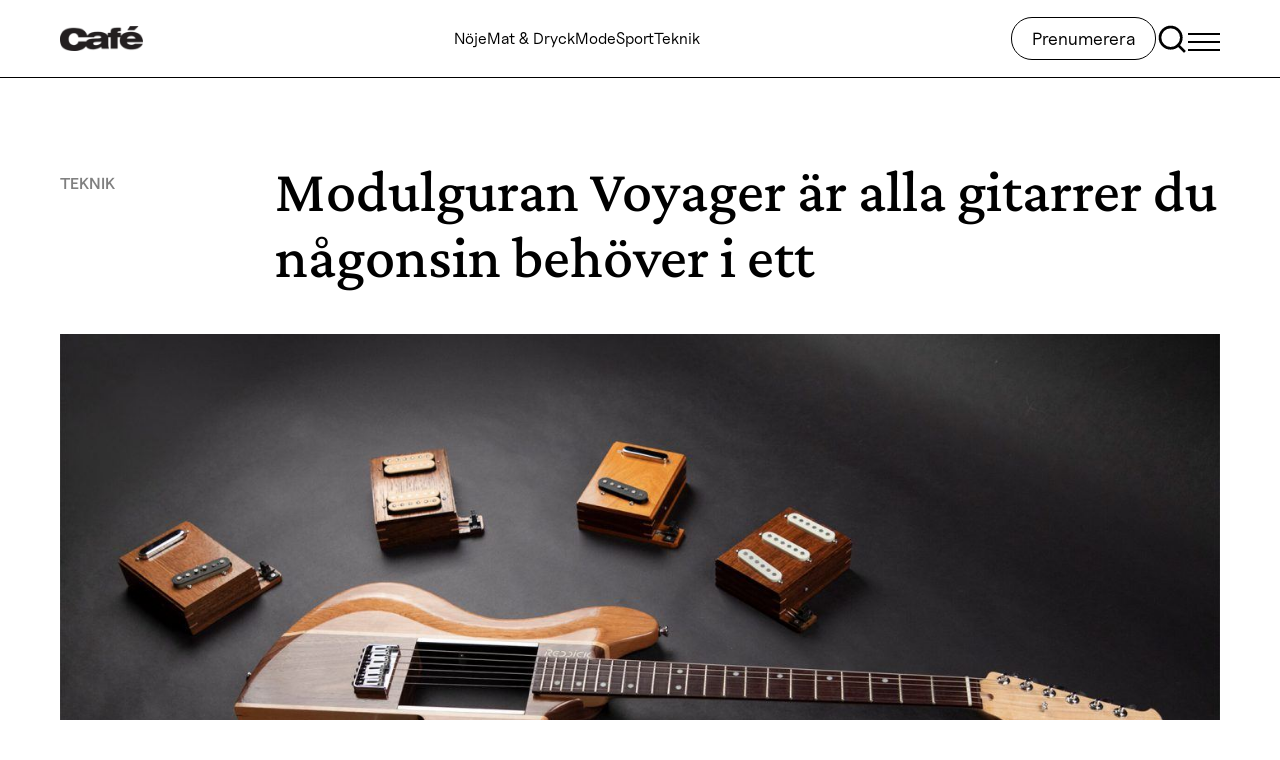

--- FILE ---
content_type: text/html; charset=UTF-8
request_url: https://www.cafe.se/modulguran-voyager-ar-alla-gitarrer-du-nagonsin-behover-i-ett/
body_size: 25475
content:
<!doctype html>
<html lang="sv-SE">

<head>
  <meta charset="utf-8">
  <meta name="viewport" content="width=device-width, initial-scale=1">
  <title>Modulguran Voyager är alla gitarrer du någonsin behöver i ett</title>
    <!-- Concept X -->
    <script type="text/javascript"> !function(){"use strict";function e(e){var t=!(arguments.length>1&&void 0!==arguments[1])||arguments[1],c=document.createElement("script");c.src=e,t?c.type="module":(c.async=!0,c.type="text/javascript",c.setAttribute("nomodule",""));var n=document.getElementsByTagName("script")[0];n.parentNode.insertBefore(c,n)}!function(t,c){!function(t,c,n){var a,o,r;n.accountId=c,null!==(a=t.marfeel)&&void 0!==a||(t.marfeel={}),null!==(o=(r=t.marfeel).cmd)&&void 0!==o||(r.cmd=[]),t.marfeel.config=n;var i="https://sdk.mrf.io/statics";e("".concat(i,"/marfeel-sdk.js?id=").concat(c),!0),e("".concat(i,"/marfeel-sdk.es5.js?id=").concat(c),!1)}(t,c,arguments.length>2&&void 0!==arguments[2]?arguments[2]:{})}(window,8722,{} /* Config */)}(); </script>
    <script type="text/javascript">window.marfeel = window.marfeel || { cmd: [] }; window.marfeel.cmd.push(['compass', function(compass) { compass.trackNewPage(); }]); </script>
    <!-- /Concept X -->
    <meta name="robots" content="max-snippet:-1,max-image-preview:standard,max-video-preview:-1" />
<link rel="canonical" href="https://www.cafe.se/modulguran-voyager-ar-alla-gitarrer-du-nagonsin-behover-i-ett/" />
<meta name="description" content="Problemet med gitarrer är att du inte bara kan ha en. Nu kanske det uråldriga problemet får en lösning med modulgitarren Reddick Voyager." />
<meta property="og:type" content="article" />
<meta property="og:locale" content="sv_SE" />
<meta property="og:site_name" content="Cafe.se" />
<meta property="og:title" content="Modulguran Voyager är alla gitarrer du någonsin behöver i ett" />
<meta property="og:description" content="Problemet med gitarrer är att du inte bara kan ha en. Nu kanske det uråldriga problemet får en lösning med modulgitarren Reddick Voyager." />
<meta property="og:url" content="https://www.cafe.se/modulguran-voyager-ar-alla-gitarrer-du-nagonsin-behover-i-ett/" />
<meta property="og:image" content="https://www.cafe.se/app/uploads/2021/09/0d9b2f90-modulgura-reddick.jpg" />
<meta property="og:image:width" content="1920" />
<meta property="og:image:height" content="1080" />
<meta property="article:published_time" content="2021-09-02" />
<meta property="article:modified_time" content="2021-09-02" />
<meta property="article:author" content="https://www.facebook.com/tidningencafe" />
<meta property="article:publisher" content="https://www.facebook.com/tidningencafe" />
<meta name="twitter:card" content="summary" />
<meta name="twitter:title" content="Modulguran Voyager är alla gitarrer du någonsin behöver i ett" />
<meta name="twitter:description" content="Problemet med gitarrer är att du inte bara kan ha en. Nu kanske det uråldriga problemet får en lösning med modulgitarren Reddick Voyager." />
<meta name="twitter:image" content="https://www.cafe.se/app/uploads/2021/09/0d9b2f90-modulgura-reddick.jpg" />
<meta name="google-site-verification" content="YbacfhfBEK-cf6KI4jgrhtJdb7gfgu8lkQwrQq9EbTY" />
<script type="application/ld+json">{"@context":"https://schema.org","@graph":[{"@type":"WebSite","@id":"https://www.cafe.se/#/schema/WebSite","url":"https://www.cafe.se/","name":"Cafe.se","description":"Cafe.se – Bästa läsningen • Snyggaste modet","inLanguage":"sv-SE","potentialAction":{"@type":"SearchAction","target":{"@type":"EntryPoint","urlTemplate":"https://www.cafe.se/search/{search_term_string}/"},"query-input":"required name=search_term_string"},"publisher":{"@type":"Organization","@id":"https://www.cafe.se/#/schema/Organization","name":"Cafe.se","url":"https://www.cafe.se/","sameAs":["https://www.facebook.com/tidningencafe/","https://www.instagram.com/cafemagazine"],"logo":{"@type":"ImageObject","url":"https://www.cafe.se/app/uploads/2024/04/d53b7e8c-cafe-april-2019-black.png","contentUrl":"https://www.cafe.se/app/uploads/2024/04/d53b7e8c-cafe-april-2019-black.png","width":648,"height":189,"contentSize":"7714"}}},{"@type":"WebPage","@id":"https://www.cafe.se/modulguran-voyager-ar-alla-gitarrer-du-nagonsin-behover-i-ett/","url":"https://www.cafe.se/modulguran-voyager-ar-alla-gitarrer-du-nagonsin-behover-i-ett/","name":"Modulguran Voyager är alla gitarrer du någonsin behöver i ett","description":"Problemet med gitarrer är att du inte bara kan ha en. Nu kanske det uråldriga problemet får en lösning med modulgitarren Reddick Voyager.","inLanguage":"sv-SE","isPartOf":{"@id":"https://www.cafe.se/#/schema/WebSite"},"breadcrumb":{"@type":"BreadcrumbList","@id":"https://www.cafe.se/#/schema/BreadcrumbList","itemListElement":[{"@type":"ListItem","position":1,"item":"https://www.cafe.se/","name":"Cafe.se"},{"@type":"ListItem","position":2,"item":"https://www.cafe.se/kategori/teknik/","name":"Kategori: Teknik"},{"@type":"ListItem","position":3,"name":"Modulguran Voyager är alla gitarrer du någonsin behöver i ett"}]},"potentialAction":{"@type":"ReadAction","target":"https://www.cafe.se/modulguran-voyager-ar-alla-gitarrer-du-nagonsin-behover-i-ett/"},"datePublished":"2021-09-02","dateModified":"2021-09-02","author":{"@type":"Person","name":"Robin Åberg","url":"https://www.cafe.se/skribent/robin-aberg"}}]}</script>
<script type="application/ld+json">{"@context":"https://schema.org","@type":"NewsArticle","mainEntityOfPage":{"@type":"WebPage","@id":"https://www.cafe.se/modulguran-voyager-ar-alla-gitarrer-du-nagonsin-behover-i-ett/"},"headline":"Modulguran Voyager är alla gitarrer du någonsin behöver i ett","image":{"@type":"ImageObject","url":"https://www.cafe.se/app/uploads/2021/09/0d9b2f90-modulgura-reddick.jpg","width":1920,"height":1080},"datePublished":"2021-09-02","dateModified":"2021-09-02","author":{"@type":"Person","name":"Robin Åberg","url":"https://www.cafe.se/skribent/robin-aberg"},"publisher":{"@type":"Organization","name":"Cafe.se","logo":{"@type":"ImageObject","url":"https://www.cafe.se/app/uploads/2024/04/d53b7e8c-cafe-april-2019-black-206x60.png","width":206,"height":60}},"description":"Problemet med gitarrer är att du inte bara kan ha en. Nu kanske det uråldriga problemet får en lösning med modulgitarren Reddick Voyager."}</script>
<link rel='dns-prefetch' href='//www.cafe.se' />
<link rel='dns-prefetch' href='//www.google.com' />
<link rel="alternate" title="oEmbed (JSON)" type="application/json+oembed" href="https://www.cafe.se/wp-json/oembed/1.0/embed?url=https%3A%2F%2Fwww.cafe.se%2Fmodulguran-voyager-ar-alla-gitarrer-du-nagonsin-behover-i-ett%2F" />
<link rel="alternate" title="oEmbed (XML)" type="text/xml+oembed" href="https://www.cafe.se/wp-json/oembed/1.0/embed?url=https%3A%2F%2Fwww.cafe.se%2Fmodulguran-voyager-ar-alla-gitarrer-du-nagonsin-behover-i-ett%2F&#038;format=xml" />
<style id='wp-block-library-inline-css'>
:root{--wp-block-synced-color:#7a00df;--wp-block-synced-color--rgb:122,0,223;--wp-bound-block-color:var(--wp-block-synced-color);--wp-editor-canvas-background:#ddd;--wp-admin-theme-color:#007cba;--wp-admin-theme-color--rgb:0,124,186;--wp-admin-theme-color-darker-10:#006ba1;--wp-admin-theme-color-darker-10--rgb:0,107,160.5;--wp-admin-theme-color-darker-20:#005a87;--wp-admin-theme-color-darker-20--rgb:0,90,135;--wp-admin-border-width-focus:2px}@media (min-resolution:192dpi){:root{--wp-admin-border-width-focus:1.5px}}.wp-element-button{cursor:pointer}:root .has-very-light-gray-background-color{background-color:#eee}:root .has-very-dark-gray-background-color{background-color:#313131}:root .has-very-light-gray-color{color:#eee}:root .has-very-dark-gray-color{color:#313131}:root .has-vivid-green-cyan-to-vivid-cyan-blue-gradient-background{background:linear-gradient(135deg,#00d084,#0693e3)}:root .has-purple-crush-gradient-background{background:linear-gradient(135deg,#34e2e4,#4721fb 50%,#ab1dfe)}:root .has-hazy-dawn-gradient-background{background:linear-gradient(135deg,#faaca8,#dad0ec)}:root .has-subdued-olive-gradient-background{background:linear-gradient(135deg,#fafae1,#67a671)}:root .has-atomic-cream-gradient-background{background:linear-gradient(135deg,#fdd79a,#004a59)}:root .has-nightshade-gradient-background{background:linear-gradient(135deg,#330968,#31cdcf)}:root .has-midnight-gradient-background{background:linear-gradient(135deg,#020381,#2874fc)}:root{--wp--preset--font-size--normal:16px;--wp--preset--font-size--huge:42px}.has-regular-font-size{font-size:1em}.has-larger-font-size{font-size:2.625em}.has-normal-font-size{font-size:var(--wp--preset--font-size--normal)}.has-huge-font-size{font-size:var(--wp--preset--font-size--huge)}.has-text-align-center{text-align:center}.has-text-align-left{text-align:left}.has-text-align-right{text-align:right}.has-fit-text{white-space:nowrap!important}#end-resizable-editor-section{display:none}.aligncenter{clear:both}.items-justified-left{justify-content:flex-start}.items-justified-center{justify-content:center}.items-justified-right{justify-content:flex-end}.items-justified-space-between{justify-content:space-between}.screen-reader-text{border:0;clip-path:inset(50%);height:1px;margin:-1px;overflow:hidden;padding:0;position:absolute;width:1px;word-wrap:normal!important}.screen-reader-text:focus{background-color:#ddd;clip-path:none;color:#444;display:block;font-size:1em;height:auto;left:5px;line-height:normal;padding:15px 23px 14px;text-decoration:none;top:5px;width:auto;z-index:100000}html :where(.has-border-color){border-style:solid}html :where([style*=border-top-color]){border-top-style:solid}html :where([style*=border-right-color]){border-right-style:solid}html :where([style*=border-bottom-color]){border-bottom-style:solid}html :where([style*=border-left-color]){border-left-style:solid}html :where([style*=border-width]){border-style:solid}html :where([style*=border-top-width]){border-top-style:solid}html :where([style*=border-right-width]){border-right-style:solid}html :where([style*=border-bottom-width]){border-bottom-style:solid}html :where([style*=border-left-width]){border-left-style:solid}html :where(img[class*=wp-image-]){height:auto;max-width:100%}:where(figure){margin:0 0 1em}html :where(.is-position-sticky){--wp-admin--admin-bar--position-offset:var(--wp-admin--admin-bar--height,0px)}@media screen and (max-width:600px){html :where(.is-position-sticky){--wp-admin--admin-bar--position-offset:0px}}

/*# sourceURL=wp-block-library-inline-css */
</style><style id='wp-block-image-inline-css'>
.wp-block-image>a,.wp-block-image>figure>a{display:inline-block}.wp-block-image img{box-sizing:border-box;height:auto;max-width:100%;vertical-align:bottom}@media not (prefers-reduced-motion){.wp-block-image img.hide{visibility:hidden}.wp-block-image img.show{animation:show-content-image .4s}}.wp-block-image[style*=border-radius] img,.wp-block-image[style*=border-radius]>a{border-radius:inherit}.wp-block-image.has-custom-border img{box-sizing:border-box}.wp-block-image.aligncenter{text-align:center}.wp-block-image.alignfull>a,.wp-block-image.alignwide>a{width:100%}.wp-block-image.alignfull img,.wp-block-image.alignwide img{height:auto;width:100%}.wp-block-image .aligncenter,.wp-block-image .alignleft,.wp-block-image .alignright,.wp-block-image.aligncenter,.wp-block-image.alignleft,.wp-block-image.alignright{display:table}.wp-block-image .aligncenter>figcaption,.wp-block-image .alignleft>figcaption,.wp-block-image .alignright>figcaption,.wp-block-image.aligncenter>figcaption,.wp-block-image.alignleft>figcaption,.wp-block-image.alignright>figcaption{caption-side:bottom;display:table-caption}.wp-block-image .alignleft{float:left;margin:.5em 1em .5em 0}.wp-block-image .alignright{float:right;margin:.5em 0 .5em 1em}.wp-block-image .aligncenter{margin-left:auto;margin-right:auto}.wp-block-image :where(figcaption){margin-bottom:1em;margin-top:.5em}.wp-block-image.is-style-circle-mask img{border-radius:9999px}@supports ((-webkit-mask-image:none) or (mask-image:none)) or (-webkit-mask-image:none){.wp-block-image.is-style-circle-mask img{border-radius:0;-webkit-mask-image:url('data:image/svg+xml;utf8,<svg viewBox="0 0 100 100" xmlns="http://www.w3.org/2000/svg"><circle cx="50" cy="50" r="50"/></svg>');mask-image:url('data:image/svg+xml;utf8,<svg viewBox="0 0 100 100" xmlns="http://www.w3.org/2000/svg"><circle cx="50" cy="50" r="50"/></svg>');mask-mode:alpha;-webkit-mask-position:center;mask-position:center;-webkit-mask-repeat:no-repeat;mask-repeat:no-repeat;-webkit-mask-size:contain;mask-size:contain}}:root :where(.wp-block-image.is-style-rounded img,.wp-block-image .is-style-rounded img){border-radius:9999px}.wp-block-image figure{margin:0}.wp-lightbox-container{display:flex;flex-direction:column;position:relative}.wp-lightbox-container img{cursor:zoom-in}.wp-lightbox-container img:hover+button{opacity:1}.wp-lightbox-container button{align-items:center;backdrop-filter:blur(16px) saturate(180%);background-color:#5a5a5a40;border:none;border-radius:4px;cursor:zoom-in;display:flex;height:20px;justify-content:center;opacity:0;padding:0;position:absolute;right:16px;text-align:center;top:16px;width:20px;z-index:100}@media not (prefers-reduced-motion){.wp-lightbox-container button{transition:opacity .2s ease}}.wp-lightbox-container button:focus-visible{outline:3px auto #5a5a5a40;outline:3px auto -webkit-focus-ring-color;outline-offset:3px}.wp-lightbox-container button:hover{cursor:pointer;opacity:1}.wp-lightbox-container button:focus{opacity:1}.wp-lightbox-container button:focus,.wp-lightbox-container button:hover,.wp-lightbox-container button:not(:hover):not(:active):not(.has-background){background-color:#5a5a5a40;border:none}.wp-lightbox-overlay{box-sizing:border-box;cursor:zoom-out;height:100vh;left:0;overflow:hidden;position:fixed;top:0;visibility:hidden;width:100%;z-index:100000}.wp-lightbox-overlay .close-button{align-items:center;cursor:pointer;display:flex;justify-content:center;min-height:40px;min-width:40px;padding:0;position:absolute;right:calc(env(safe-area-inset-right) + 16px);top:calc(env(safe-area-inset-top) + 16px);z-index:5000000}.wp-lightbox-overlay .close-button:focus,.wp-lightbox-overlay .close-button:hover,.wp-lightbox-overlay .close-button:not(:hover):not(:active):not(.has-background){background:none;border:none}.wp-lightbox-overlay .lightbox-image-container{height:var(--wp--lightbox-container-height);left:50%;overflow:hidden;position:absolute;top:50%;transform:translate(-50%,-50%);transform-origin:top left;width:var(--wp--lightbox-container-width);z-index:9999999999}.wp-lightbox-overlay .wp-block-image{align-items:center;box-sizing:border-box;display:flex;height:100%;justify-content:center;margin:0;position:relative;transform-origin:0 0;width:100%;z-index:3000000}.wp-lightbox-overlay .wp-block-image img{height:var(--wp--lightbox-image-height);min-height:var(--wp--lightbox-image-height);min-width:var(--wp--lightbox-image-width);width:var(--wp--lightbox-image-width)}.wp-lightbox-overlay .wp-block-image figcaption{display:none}.wp-lightbox-overlay button{background:none;border:none}.wp-lightbox-overlay .scrim{background-color:#fff;height:100%;opacity:.9;position:absolute;width:100%;z-index:2000000}.wp-lightbox-overlay.active{visibility:visible}@media not (prefers-reduced-motion){.wp-lightbox-overlay.active{animation:turn-on-visibility .25s both}.wp-lightbox-overlay.active img{animation:turn-on-visibility .35s both}.wp-lightbox-overlay.show-closing-animation:not(.active){animation:turn-off-visibility .35s both}.wp-lightbox-overlay.show-closing-animation:not(.active) img{animation:turn-off-visibility .25s both}.wp-lightbox-overlay.zoom.active{animation:none;opacity:1;visibility:visible}.wp-lightbox-overlay.zoom.active .lightbox-image-container{animation:lightbox-zoom-in .4s}.wp-lightbox-overlay.zoom.active .lightbox-image-container img{animation:none}.wp-lightbox-overlay.zoom.active .scrim{animation:turn-on-visibility .4s forwards}.wp-lightbox-overlay.zoom.show-closing-animation:not(.active){animation:none}.wp-lightbox-overlay.zoom.show-closing-animation:not(.active) .lightbox-image-container{animation:lightbox-zoom-out .4s}.wp-lightbox-overlay.zoom.show-closing-animation:not(.active) .lightbox-image-container img{animation:none}.wp-lightbox-overlay.zoom.show-closing-animation:not(.active) .scrim{animation:turn-off-visibility .4s forwards}}@keyframes show-content-image{0%{visibility:hidden}99%{visibility:hidden}to{visibility:visible}}@keyframes turn-on-visibility{0%{opacity:0}to{opacity:1}}@keyframes turn-off-visibility{0%{opacity:1;visibility:visible}99%{opacity:0;visibility:visible}to{opacity:0;visibility:hidden}}@keyframes lightbox-zoom-in{0%{transform:translate(calc((-100vw + var(--wp--lightbox-scrollbar-width))/2 + var(--wp--lightbox-initial-left-position)),calc(-50vh + var(--wp--lightbox-initial-top-position))) scale(var(--wp--lightbox-scale))}to{transform:translate(-50%,-50%) scale(1)}}@keyframes lightbox-zoom-out{0%{transform:translate(-50%,-50%) scale(1);visibility:visible}99%{visibility:visible}to{transform:translate(calc((-100vw + var(--wp--lightbox-scrollbar-width))/2 + var(--wp--lightbox-initial-left-position)),calc(-50vh + var(--wp--lightbox-initial-top-position))) scale(var(--wp--lightbox-scale));visibility:hidden}}
/*# sourceURL=https://www.cafe.se/wp/wp-includes/blocks/image/style.min.css */
</style>
<style id='wp-block-paragraph-inline-css'>
.is-small-text{font-size:.875em}.is-regular-text{font-size:1em}.is-large-text{font-size:2.25em}.is-larger-text{font-size:3em}.has-drop-cap:not(:focus):first-letter{float:left;font-size:8.4em;font-style:normal;font-weight:100;line-height:.68;margin:.05em .1em 0 0;text-transform:uppercase}body.rtl .has-drop-cap:not(:focus):first-letter{float:none;margin-left:.1em}p.has-drop-cap.has-background{overflow:hidden}:root :where(p.has-background){padding:1.25em 2.375em}:where(p.has-text-color:not(.has-link-color)) a{color:inherit}p.has-text-align-left[style*="writing-mode:vertical-lr"],p.has-text-align-right[style*="writing-mode:vertical-rl"]{rotate:180deg}
/*# sourceURL=https://www.cafe.se/wp/wp-includes/blocks/paragraph/style.min.css */
</style>
<style id='global-styles-inline-css'>
:root{--wp--preset--aspect-ratio--square: 1;--wp--preset--aspect-ratio--4-3: 4/3;--wp--preset--aspect-ratio--3-4: 3/4;--wp--preset--aspect-ratio--3-2: 3/2;--wp--preset--aspect-ratio--2-3: 2/3;--wp--preset--aspect-ratio--16-9: 16/9;--wp--preset--aspect-ratio--9-16: 9/16;--wp--preset--color--black: #000;--wp--preset--color--cyan-bluish-gray: #abb8c3;--wp--preset--color--white: #fff;--wp--preset--color--pale-pink: #f78da7;--wp--preset--color--vivid-red: #cf2e2e;--wp--preset--color--luminous-vivid-orange: #ff6900;--wp--preset--color--luminous-vivid-amber: #fcb900;--wp--preset--color--light-green-cyan: #7bdcb5;--wp--preset--color--vivid-green-cyan: #00d084;--wp--preset--color--pale-cyan-blue: #8ed1fc;--wp--preset--color--vivid-cyan-blue: #0693e3;--wp--preset--color--vivid-purple: #9b51e0;--wp--preset--color--inherit: inherit;--wp--preset--color--current: currentcolor;--wp--preset--color--transparent: transparent;--wp--preset--color--slate-50: #f8fafc;--wp--preset--color--slate-100: #f1f5f9;--wp--preset--color--slate-200: #e2e8f0;--wp--preset--color--slate-300: #cbd5e1;--wp--preset--color--slate-400: #94a3b8;--wp--preset--color--slate-500: #64748b;--wp--preset--color--slate-600: #475569;--wp--preset--color--slate-700: #334155;--wp--preset--color--slate-800: #1e293b;--wp--preset--color--slate-900: #0f172a;--wp--preset--color--slate-950: #020617;--wp--preset--color--gray-50: #f9fafb;--wp--preset--color--gray-100: #f3f4f6;--wp--preset--color--gray-200: #e5e7eb;--wp--preset--color--gray-300: #d1d5db;--wp--preset--color--gray-400: #9ca3af;--wp--preset--color--gray-500: #6b7280;--wp--preset--color--gray-600: #4b5563;--wp--preset--color--gray-700: #374151;--wp--preset--color--gray-800: #1f2937;--wp--preset--color--gray-900: #111827;--wp--preset--color--gray-950: #030712;--wp--preset--color--zinc-50: #fafafa;--wp--preset--color--zinc-100: #f4f4f5;--wp--preset--color--zinc-200: #e4e4e7;--wp--preset--color--zinc-300: #d4d4d8;--wp--preset--color--zinc-400: #a1a1aa;--wp--preset--color--zinc-500: #71717a;--wp--preset--color--zinc-600: #52525b;--wp--preset--color--zinc-700: #3f3f46;--wp--preset--color--zinc-800: #27272a;--wp--preset--color--zinc-900: #18181b;--wp--preset--color--zinc-950: #09090b;--wp--preset--color--neutral-50: #fafafa;--wp--preset--color--neutral-100: #f5f5f5;--wp--preset--color--neutral-200: #e5e5e5;--wp--preset--color--neutral-300: #d4d4d4;--wp--preset--color--neutral-400: #a3a3a3;--wp--preset--color--neutral-500: #737373;--wp--preset--color--neutral-600: #525252;--wp--preset--color--neutral-700: #404040;--wp--preset--color--neutral-800: #262626;--wp--preset--color--neutral-900: #171717;--wp--preset--color--neutral-950: #0a0a0a;--wp--preset--color--stone-50: #fafaf9;--wp--preset--color--stone-100: #f5f5f4;--wp--preset--color--stone-200: #e7e5e4;--wp--preset--color--stone-300: #d6d3d1;--wp--preset--color--stone-400: #a8a29e;--wp--preset--color--stone-500: #78716c;--wp--preset--color--stone-600: #57534e;--wp--preset--color--stone-700: #44403c;--wp--preset--color--stone-800: #292524;--wp--preset--color--stone-900: #1c1917;--wp--preset--color--stone-950: #0c0a09;--wp--preset--color--red-50: #f83a11;--wp--preset--color--red-100: #fee2e2;--wp--preset--color--red-200: #fecaca;--wp--preset--color--red-300: #fca5a5;--wp--preset--color--red-400: #f87171;--wp--preset--color--red-500: #ef4444;--wp--preset--color--red-600: #dc2626;--wp--preset--color--red-700: #b91c1c;--wp--preset--color--red-800: #991b1b;--wp--preset--color--red-900: #7f1d1d;--wp--preset--color--red-950: #450a0a;--wp--preset--color--orange-50: #fff7ed;--wp--preset--color--orange-100: #ffedd5;--wp--preset--color--orange-200: #fed7aa;--wp--preset--color--orange-300: #fdba74;--wp--preset--color--orange-400: #fb923c;--wp--preset--color--orange-500: #f97316;--wp--preset--color--orange-600: #ea580c;--wp--preset--color--orange-700: #c2410c;--wp--preset--color--orange-800: #9a3412;--wp--preset--color--orange-900: #7c2d12;--wp--preset--color--orange-950: #431407;--wp--preset--color--amber-50: #fffbeb;--wp--preset--color--amber-100: #fef3c7;--wp--preset--color--amber-200: #fde68a;--wp--preset--color--amber-300: #fcd34d;--wp--preset--color--amber-400: #fbbf24;--wp--preset--color--amber-500: #f59e0b;--wp--preset--color--amber-600: #d97706;--wp--preset--color--amber-700: #b45309;--wp--preset--color--amber-800: #92400e;--wp--preset--color--amber-900: #78350f;--wp--preset--color--amber-950: #451a03;--wp--preset--color--yellow-50: #fefce8;--wp--preset--color--yellow-100: #fef9c3;--wp--preset--color--yellow-200: #fef08a;--wp--preset--color--yellow-300: #fde047;--wp--preset--color--yellow-400: #facc15;--wp--preset--color--yellow-500: #eab308;--wp--preset--color--yellow-600: #ca8a04;--wp--preset--color--yellow-700: #a16207;--wp--preset--color--yellow-800: #854d0e;--wp--preset--color--yellow-900: #713f12;--wp--preset--color--yellow-950: #422006;--wp--preset--color--lime-50: #f7fee7;--wp--preset--color--lime-100: #ecfccb;--wp--preset--color--lime-200: #d9f99d;--wp--preset--color--lime-300: #bef264;--wp--preset--color--lime-400: #a3e635;--wp--preset--color--lime-500: #84cc16;--wp--preset--color--lime-600: #65a30d;--wp--preset--color--lime-700: #4d7c0f;--wp--preset--color--lime-800: #3f6212;--wp--preset--color--lime-900: #365314;--wp--preset--color--lime-950: #1a2e05;--wp--preset--color--green-50: #f0fdf4;--wp--preset--color--green-100: #dcfce7;--wp--preset--color--green-200: #bbf7d0;--wp--preset--color--green-300: #86efac;--wp--preset--color--green-400: #4ade80;--wp--preset--color--green-500: #22c55e;--wp--preset--color--green-600: #16a34a;--wp--preset--color--green-700: #15803d;--wp--preset--color--green-800: #166534;--wp--preset--color--green-900: #14532d;--wp--preset--color--green-950: #052e16;--wp--preset--color--emerald-50: #ecfdf5;--wp--preset--color--emerald-100: #d1fae5;--wp--preset--color--emerald-200: #a7f3d0;--wp--preset--color--emerald-300: #6ee7b7;--wp--preset--color--emerald-400: #34d399;--wp--preset--color--emerald-500: #10b981;--wp--preset--color--emerald-600: #059669;--wp--preset--color--emerald-700: #047857;--wp--preset--color--emerald-800: #065f46;--wp--preset--color--emerald-900: #064e3b;--wp--preset--color--emerald-950: #022c22;--wp--preset--color--teal-50: #f0fdfa;--wp--preset--color--teal-100: #ccfbf1;--wp--preset--color--teal-200: #99f6e4;--wp--preset--color--teal-300: #5eead4;--wp--preset--color--teal-400: #2dd4bf;--wp--preset--color--teal-500: #14b8a6;--wp--preset--color--teal-600: #0d9488;--wp--preset--color--teal-700: #0f766e;--wp--preset--color--teal-800: #115e59;--wp--preset--color--teal-900: #134e4a;--wp--preset--color--teal-950: #042f2e;--wp--preset--color--cyan-50: #ecfeff;--wp--preset--color--cyan-100: #cffafe;--wp--preset--color--cyan-200: #a5f3fc;--wp--preset--color--cyan-300: #67e8f9;--wp--preset--color--cyan-400: #22d3ee;--wp--preset--color--cyan-500: #06b6d4;--wp--preset--color--cyan-600: #0891b2;--wp--preset--color--cyan-700: #0e7490;--wp--preset--color--cyan-800: #155e75;--wp--preset--color--cyan-900: #164e63;--wp--preset--color--cyan-950: #083344;--wp--preset--color--sky-50: #f0f9ff;--wp--preset--color--sky-100: #e0f2fe;--wp--preset--color--sky-200: #bae6fd;--wp--preset--color--sky-300: #7dd3fc;--wp--preset--color--sky-400: #38bdf8;--wp--preset--color--sky-500: #0ea5e9;--wp--preset--color--sky-600: #0284c7;--wp--preset--color--sky-700: #0369a1;--wp--preset--color--sky-800: #075985;--wp--preset--color--sky-900: #0c4a6e;--wp--preset--color--sky-950: #082f49;--wp--preset--color--blue-50: #eff6ff;--wp--preset--color--blue-100: #dbeafe;--wp--preset--color--blue-200: #bfdbfe;--wp--preset--color--blue-300: #93c5fd;--wp--preset--color--blue-400: #60a5fa;--wp--preset--color--blue-500: #3b82f6;--wp--preset--color--blue-600: #2563eb;--wp--preset--color--blue-700: #1d4ed8;--wp--preset--color--blue-800: #1e40af;--wp--preset--color--blue-900: #1e3a8a;--wp--preset--color--blue-950: #172554;--wp--preset--color--indigo-50: #eef2ff;--wp--preset--color--indigo-100: #e0e7ff;--wp--preset--color--indigo-200: #c7d2fe;--wp--preset--color--indigo-300: #a5b4fc;--wp--preset--color--indigo-400: #818cf8;--wp--preset--color--indigo-500: #6366f1;--wp--preset--color--indigo-600: #4f46e5;--wp--preset--color--indigo-700: #4338ca;--wp--preset--color--indigo-800: #3730a3;--wp--preset--color--indigo-900: #312e81;--wp--preset--color--indigo-950: #1e1b4b;--wp--preset--color--violet-50: #f5f3ff;--wp--preset--color--violet-100: #ede9fe;--wp--preset--color--violet-200: #ddd6fe;--wp--preset--color--violet-300: #c4b5fd;--wp--preset--color--violet-400: #a78bfa;--wp--preset--color--violet-500: #8b5cf6;--wp--preset--color--violet-600: #7c3aed;--wp--preset--color--violet-700: #6d28d9;--wp--preset--color--violet-800: #5b21b6;--wp--preset--color--violet-900: #4c1d95;--wp--preset--color--violet-950: #2e1065;--wp--preset--color--purple-50: #faf5ff;--wp--preset--color--purple-100: #f3e8ff;--wp--preset--color--purple-200: #e9d5ff;--wp--preset--color--purple-300: #d8b4fe;--wp--preset--color--purple-400: #c084fc;--wp--preset--color--purple-500: #a855f7;--wp--preset--color--purple-600: #9333ea;--wp--preset--color--purple-700: #7e22ce;--wp--preset--color--purple-800: #6b21a8;--wp--preset--color--purple-900: #581c87;--wp--preset--color--purple-950: #3b0764;--wp--preset--color--fuchsia-50: #fdf4ff;--wp--preset--color--fuchsia-100: #fae8ff;--wp--preset--color--fuchsia-200: #f5d0fe;--wp--preset--color--fuchsia-300: #f0abfc;--wp--preset--color--fuchsia-400: #e879f9;--wp--preset--color--fuchsia-500: #d946ef;--wp--preset--color--fuchsia-600: #c026d3;--wp--preset--color--fuchsia-700: #a21caf;--wp--preset--color--fuchsia-800: #86198f;--wp--preset--color--fuchsia-900: #701a75;--wp--preset--color--fuchsia-950: #4a044e;--wp--preset--color--pink-50: #fdf2f8;--wp--preset--color--pink-100: #fce7f3;--wp--preset--color--pink-200: #fbcfe8;--wp--preset--color--pink-300: #f9a8d4;--wp--preset--color--pink-400: #f472b6;--wp--preset--color--pink-500: #ec4899;--wp--preset--color--pink-600: #db2777;--wp--preset--color--pink-700: #be185d;--wp--preset--color--pink-800: #9d174d;--wp--preset--color--pink-900: #831843;--wp--preset--color--pink-950: #500724;--wp--preset--color--rose-50: #fff1f2;--wp--preset--color--rose-100: #ffe4e6;--wp--preset--color--rose-200: #fecdd3;--wp--preset--color--rose-300: #fda4af;--wp--preset--color--rose-400: #fb7185;--wp--preset--color--rose-500: #f43f5e;--wp--preset--color--rose-600: #e11d48;--wp--preset--color--rose-700: #be123c;--wp--preset--color--rose-800: #9f1239;--wp--preset--color--rose-900: #881337;--wp--preset--color--rose-950: #4c0519;--wp--preset--color--grey-50: #808080;--wp--preset--color--black-30: rgba(0, 0, 0, .3);--wp--preset--gradient--vivid-cyan-blue-to-vivid-purple: linear-gradient(135deg,rgb(6,147,227) 0%,rgb(155,81,224) 100%);--wp--preset--gradient--light-green-cyan-to-vivid-green-cyan: linear-gradient(135deg,rgb(122,220,180) 0%,rgb(0,208,130) 100%);--wp--preset--gradient--luminous-vivid-amber-to-luminous-vivid-orange: linear-gradient(135deg,rgb(252,185,0) 0%,rgb(255,105,0) 100%);--wp--preset--gradient--luminous-vivid-orange-to-vivid-red: linear-gradient(135deg,rgb(255,105,0) 0%,rgb(207,46,46) 100%);--wp--preset--gradient--very-light-gray-to-cyan-bluish-gray: linear-gradient(135deg,rgb(238,238,238) 0%,rgb(169,184,195) 100%);--wp--preset--gradient--cool-to-warm-spectrum: linear-gradient(135deg,rgb(74,234,220) 0%,rgb(151,120,209) 20%,rgb(207,42,186) 40%,rgb(238,44,130) 60%,rgb(251,105,98) 80%,rgb(254,248,76) 100%);--wp--preset--gradient--blush-light-purple: linear-gradient(135deg,rgb(255,206,236) 0%,rgb(152,150,240) 100%);--wp--preset--gradient--blush-bordeaux: linear-gradient(135deg,rgb(254,205,165) 0%,rgb(254,45,45) 50%,rgb(107,0,62) 100%);--wp--preset--gradient--luminous-dusk: linear-gradient(135deg,rgb(255,203,112) 0%,rgb(199,81,192) 50%,rgb(65,88,208) 100%);--wp--preset--gradient--pale-ocean: linear-gradient(135deg,rgb(255,245,203) 0%,rgb(182,227,212) 50%,rgb(51,167,181) 100%);--wp--preset--gradient--electric-grass: linear-gradient(135deg,rgb(202,248,128) 0%,rgb(113,206,126) 100%);--wp--preset--gradient--midnight: linear-gradient(135deg,rgb(2,3,129) 0%,rgb(40,116,252) 100%);--wp--preset--font-size--small: 13px;--wp--preset--font-size--medium: 20px;--wp--preset--font-size--large: 36px;--wp--preset--font-size--x-large: 42px;--wp--preset--font-size--10: 10px;--wp--preset--font-size--11: 11px;--wp--preset--font-size--22: 22px;--wp--preset--font-size--28: 28px;--wp--preset--font-size--32: 32px;--wp--preset--font-size--40: 40px;--wp--preset--font-size--44: 44px;--wp--preset--font-size--60: 60px;--wp--preset--font-size--xs: 12px;--wp--preset--font-size--sm: 14px;--wp--preset--font-size--base: 16px;--wp--preset--font-size--lg: 18px;--wp--preset--font-size--xl: 20px;--wp--preset--font-size--2-xl: 24px;--wp--preset--font-size--3-xl: 30px;--wp--preset--font-family--sans: ui-sans-serif,system-ui,sans-serif,"Apple Color Emoji","Segoe UI Emoji","Segoe UI Symbol","Noto Color Emoji";--wp--preset--font-family--serif: ui-serif,Georgia,Cambria,"Times New Roman",Times,serif;--wp--preset--font-family--mono: ui-monospace,SFMono-Regular,Menlo,Monaco,Consolas,"Liberation Mono","Courier New",monospace;--wp--preset--font-family--uncut: Uncut Sans, sans-serif;--wp--preset--font-family--crimson: Crimson Pro, serif;--wp--preset--font-family--inknut: Inknut Antiqua, sans-serif;--wp--preset--spacing--20: 0.44rem;--wp--preset--spacing--30: 0.67rem;--wp--preset--spacing--40: 1rem;--wp--preset--spacing--50: 1.5rem;--wp--preset--spacing--60: 2.25rem;--wp--preset--spacing--70: 3.38rem;--wp--preset--spacing--80: 5.06rem;--wp--preset--shadow--natural: 6px 6px 9px rgba(0, 0, 0, 0.2);--wp--preset--shadow--deep: 12px 12px 50px rgba(0, 0, 0, 0.4);--wp--preset--shadow--sharp: 6px 6px 0px rgba(0, 0, 0, 0.2);--wp--preset--shadow--outlined: 6px 6px 0px -3px rgb(255, 255, 255), 6px 6px rgb(0, 0, 0);--wp--preset--shadow--crisp: 6px 6px 0px rgb(0, 0, 0);}:where(body) { margin: 0; }.wp-site-blocks > .alignleft { float: left; margin-right: 2em; }.wp-site-blocks > .alignright { float: right; margin-left: 2em; }.wp-site-blocks > .aligncenter { justify-content: center; margin-left: auto; margin-right: auto; }:where(.is-layout-flex){gap: 0.5em;}:where(.is-layout-grid){gap: 0.5em;}.is-layout-flow > .alignleft{float: left;margin-inline-start: 0;margin-inline-end: 2em;}.is-layout-flow > .alignright{float: right;margin-inline-start: 2em;margin-inline-end: 0;}.is-layout-flow > .aligncenter{margin-left: auto !important;margin-right: auto !important;}.is-layout-constrained > .alignleft{float: left;margin-inline-start: 0;margin-inline-end: 2em;}.is-layout-constrained > .alignright{float: right;margin-inline-start: 2em;margin-inline-end: 0;}.is-layout-constrained > .aligncenter{margin-left: auto !important;margin-right: auto !important;}.is-layout-constrained > :where(:not(.alignleft):not(.alignright):not(.alignfull)){margin-left: auto !important;margin-right: auto !important;}body .is-layout-flex{display: flex;}.is-layout-flex{flex-wrap: wrap;align-items: center;}.is-layout-flex > :is(*, div){margin: 0;}body .is-layout-grid{display: grid;}.is-layout-grid > :is(*, div){margin: 0;}body{padding-top: 0px;padding-right: 0px;padding-bottom: 0px;padding-left: 0px;}a:where(:not(.wp-element-button)){text-decoration: underline;}:root :where(.wp-element-button, .wp-block-button__link){background-color: #32373c;border-width: 0;color: #fff;font-family: inherit;font-size: inherit;font-style: inherit;font-weight: inherit;letter-spacing: inherit;line-height: inherit;padding-top: calc(0.667em + 2px);padding-right: calc(1.333em + 2px);padding-bottom: calc(0.667em + 2px);padding-left: calc(1.333em + 2px);text-decoration: none;text-transform: inherit;}.has-black-color{color: var(--wp--preset--color--black) !important;}.has-cyan-bluish-gray-color{color: var(--wp--preset--color--cyan-bluish-gray) !important;}.has-white-color{color: var(--wp--preset--color--white) !important;}.has-pale-pink-color{color: var(--wp--preset--color--pale-pink) !important;}.has-vivid-red-color{color: var(--wp--preset--color--vivid-red) !important;}.has-luminous-vivid-orange-color{color: var(--wp--preset--color--luminous-vivid-orange) !important;}.has-luminous-vivid-amber-color{color: var(--wp--preset--color--luminous-vivid-amber) !important;}.has-light-green-cyan-color{color: var(--wp--preset--color--light-green-cyan) !important;}.has-vivid-green-cyan-color{color: var(--wp--preset--color--vivid-green-cyan) !important;}.has-pale-cyan-blue-color{color: var(--wp--preset--color--pale-cyan-blue) !important;}.has-vivid-cyan-blue-color{color: var(--wp--preset--color--vivid-cyan-blue) !important;}.has-vivid-purple-color{color: var(--wp--preset--color--vivid-purple) !important;}.has-inherit-color{color: var(--wp--preset--color--inherit) !important;}.has-current-color{color: var(--wp--preset--color--current) !important;}.has-transparent-color{color: var(--wp--preset--color--transparent) !important;}.has-slate-50-color{color: var(--wp--preset--color--slate-50) !important;}.has-slate-100-color{color: var(--wp--preset--color--slate-100) !important;}.has-slate-200-color{color: var(--wp--preset--color--slate-200) !important;}.has-slate-300-color{color: var(--wp--preset--color--slate-300) !important;}.has-slate-400-color{color: var(--wp--preset--color--slate-400) !important;}.has-slate-500-color{color: var(--wp--preset--color--slate-500) !important;}.has-slate-600-color{color: var(--wp--preset--color--slate-600) !important;}.has-slate-700-color{color: var(--wp--preset--color--slate-700) !important;}.has-slate-800-color{color: var(--wp--preset--color--slate-800) !important;}.has-slate-900-color{color: var(--wp--preset--color--slate-900) !important;}.has-slate-950-color{color: var(--wp--preset--color--slate-950) !important;}.has-gray-50-color{color: var(--wp--preset--color--gray-50) !important;}.has-gray-100-color{color: var(--wp--preset--color--gray-100) !important;}.has-gray-200-color{color: var(--wp--preset--color--gray-200) !important;}.has-gray-300-color{color: var(--wp--preset--color--gray-300) !important;}.has-gray-400-color{color: var(--wp--preset--color--gray-400) !important;}.has-gray-500-color{color: var(--wp--preset--color--gray-500) !important;}.has-gray-600-color{color: var(--wp--preset--color--gray-600) !important;}.has-gray-700-color{color: var(--wp--preset--color--gray-700) !important;}.has-gray-800-color{color: var(--wp--preset--color--gray-800) !important;}.has-gray-900-color{color: var(--wp--preset--color--gray-900) !important;}.has-gray-950-color{color: var(--wp--preset--color--gray-950) !important;}.has-zinc-50-color{color: var(--wp--preset--color--zinc-50) !important;}.has-zinc-100-color{color: var(--wp--preset--color--zinc-100) !important;}.has-zinc-200-color{color: var(--wp--preset--color--zinc-200) !important;}.has-zinc-300-color{color: var(--wp--preset--color--zinc-300) !important;}.has-zinc-400-color{color: var(--wp--preset--color--zinc-400) !important;}.has-zinc-500-color{color: var(--wp--preset--color--zinc-500) !important;}.has-zinc-600-color{color: var(--wp--preset--color--zinc-600) !important;}.has-zinc-700-color{color: var(--wp--preset--color--zinc-700) !important;}.has-zinc-800-color{color: var(--wp--preset--color--zinc-800) !important;}.has-zinc-900-color{color: var(--wp--preset--color--zinc-900) !important;}.has-zinc-950-color{color: var(--wp--preset--color--zinc-950) !important;}.has-neutral-50-color{color: var(--wp--preset--color--neutral-50) !important;}.has-neutral-100-color{color: var(--wp--preset--color--neutral-100) !important;}.has-neutral-200-color{color: var(--wp--preset--color--neutral-200) !important;}.has-neutral-300-color{color: var(--wp--preset--color--neutral-300) !important;}.has-neutral-400-color{color: var(--wp--preset--color--neutral-400) !important;}.has-neutral-500-color{color: var(--wp--preset--color--neutral-500) !important;}.has-neutral-600-color{color: var(--wp--preset--color--neutral-600) !important;}.has-neutral-700-color{color: var(--wp--preset--color--neutral-700) !important;}.has-neutral-800-color{color: var(--wp--preset--color--neutral-800) !important;}.has-neutral-900-color{color: var(--wp--preset--color--neutral-900) !important;}.has-neutral-950-color{color: var(--wp--preset--color--neutral-950) !important;}.has-stone-50-color{color: var(--wp--preset--color--stone-50) !important;}.has-stone-100-color{color: var(--wp--preset--color--stone-100) !important;}.has-stone-200-color{color: var(--wp--preset--color--stone-200) !important;}.has-stone-300-color{color: var(--wp--preset--color--stone-300) !important;}.has-stone-400-color{color: var(--wp--preset--color--stone-400) !important;}.has-stone-500-color{color: var(--wp--preset--color--stone-500) !important;}.has-stone-600-color{color: var(--wp--preset--color--stone-600) !important;}.has-stone-700-color{color: var(--wp--preset--color--stone-700) !important;}.has-stone-800-color{color: var(--wp--preset--color--stone-800) !important;}.has-stone-900-color{color: var(--wp--preset--color--stone-900) !important;}.has-stone-950-color{color: var(--wp--preset--color--stone-950) !important;}.has-red-50-color{color: var(--wp--preset--color--red-50) !important;}.has-red-100-color{color: var(--wp--preset--color--red-100) !important;}.has-red-200-color{color: var(--wp--preset--color--red-200) !important;}.has-red-300-color{color: var(--wp--preset--color--red-300) !important;}.has-red-400-color{color: var(--wp--preset--color--red-400) !important;}.has-red-500-color{color: var(--wp--preset--color--red-500) !important;}.has-red-600-color{color: var(--wp--preset--color--red-600) !important;}.has-red-700-color{color: var(--wp--preset--color--red-700) !important;}.has-red-800-color{color: var(--wp--preset--color--red-800) !important;}.has-red-900-color{color: var(--wp--preset--color--red-900) !important;}.has-red-950-color{color: var(--wp--preset--color--red-950) !important;}.has-orange-50-color{color: var(--wp--preset--color--orange-50) !important;}.has-orange-100-color{color: var(--wp--preset--color--orange-100) !important;}.has-orange-200-color{color: var(--wp--preset--color--orange-200) !important;}.has-orange-300-color{color: var(--wp--preset--color--orange-300) !important;}.has-orange-400-color{color: var(--wp--preset--color--orange-400) !important;}.has-orange-500-color{color: var(--wp--preset--color--orange-500) !important;}.has-orange-600-color{color: var(--wp--preset--color--orange-600) !important;}.has-orange-700-color{color: var(--wp--preset--color--orange-700) !important;}.has-orange-800-color{color: var(--wp--preset--color--orange-800) !important;}.has-orange-900-color{color: var(--wp--preset--color--orange-900) !important;}.has-orange-950-color{color: var(--wp--preset--color--orange-950) !important;}.has-amber-50-color{color: var(--wp--preset--color--amber-50) !important;}.has-amber-100-color{color: var(--wp--preset--color--amber-100) !important;}.has-amber-200-color{color: var(--wp--preset--color--amber-200) !important;}.has-amber-300-color{color: var(--wp--preset--color--amber-300) !important;}.has-amber-400-color{color: var(--wp--preset--color--amber-400) !important;}.has-amber-500-color{color: var(--wp--preset--color--amber-500) !important;}.has-amber-600-color{color: var(--wp--preset--color--amber-600) !important;}.has-amber-700-color{color: var(--wp--preset--color--amber-700) !important;}.has-amber-800-color{color: var(--wp--preset--color--amber-800) !important;}.has-amber-900-color{color: var(--wp--preset--color--amber-900) !important;}.has-amber-950-color{color: var(--wp--preset--color--amber-950) !important;}.has-yellow-50-color{color: var(--wp--preset--color--yellow-50) !important;}.has-yellow-100-color{color: var(--wp--preset--color--yellow-100) !important;}.has-yellow-200-color{color: var(--wp--preset--color--yellow-200) !important;}.has-yellow-300-color{color: var(--wp--preset--color--yellow-300) !important;}.has-yellow-400-color{color: var(--wp--preset--color--yellow-400) !important;}.has-yellow-500-color{color: var(--wp--preset--color--yellow-500) !important;}.has-yellow-600-color{color: var(--wp--preset--color--yellow-600) !important;}.has-yellow-700-color{color: var(--wp--preset--color--yellow-700) !important;}.has-yellow-800-color{color: var(--wp--preset--color--yellow-800) !important;}.has-yellow-900-color{color: var(--wp--preset--color--yellow-900) !important;}.has-yellow-950-color{color: var(--wp--preset--color--yellow-950) !important;}.has-lime-50-color{color: var(--wp--preset--color--lime-50) !important;}.has-lime-100-color{color: var(--wp--preset--color--lime-100) !important;}.has-lime-200-color{color: var(--wp--preset--color--lime-200) !important;}.has-lime-300-color{color: var(--wp--preset--color--lime-300) !important;}.has-lime-400-color{color: var(--wp--preset--color--lime-400) !important;}.has-lime-500-color{color: var(--wp--preset--color--lime-500) !important;}.has-lime-600-color{color: var(--wp--preset--color--lime-600) !important;}.has-lime-700-color{color: var(--wp--preset--color--lime-700) !important;}.has-lime-800-color{color: var(--wp--preset--color--lime-800) !important;}.has-lime-900-color{color: var(--wp--preset--color--lime-900) !important;}.has-lime-950-color{color: var(--wp--preset--color--lime-950) !important;}.has-green-50-color{color: var(--wp--preset--color--green-50) !important;}.has-green-100-color{color: var(--wp--preset--color--green-100) !important;}.has-green-200-color{color: var(--wp--preset--color--green-200) !important;}.has-green-300-color{color: var(--wp--preset--color--green-300) !important;}.has-green-400-color{color: var(--wp--preset--color--green-400) !important;}.has-green-500-color{color: var(--wp--preset--color--green-500) !important;}.has-green-600-color{color: var(--wp--preset--color--green-600) !important;}.has-green-700-color{color: var(--wp--preset--color--green-700) !important;}.has-green-800-color{color: var(--wp--preset--color--green-800) !important;}.has-green-900-color{color: var(--wp--preset--color--green-900) !important;}.has-green-950-color{color: var(--wp--preset--color--green-950) !important;}.has-emerald-50-color{color: var(--wp--preset--color--emerald-50) !important;}.has-emerald-100-color{color: var(--wp--preset--color--emerald-100) !important;}.has-emerald-200-color{color: var(--wp--preset--color--emerald-200) !important;}.has-emerald-300-color{color: var(--wp--preset--color--emerald-300) !important;}.has-emerald-400-color{color: var(--wp--preset--color--emerald-400) !important;}.has-emerald-500-color{color: var(--wp--preset--color--emerald-500) !important;}.has-emerald-600-color{color: var(--wp--preset--color--emerald-600) !important;}.has-emerald-700-color{color: var(--wp--preset--color--emerald-700) !important;}.has-emerald-800-color{color: var(--wp--preset--color--emerald-800) !important;}.has-emerald-900-color{color: var(--wp--preset--color--emerald-900) !important;}.has-emerald-950-color{color: var(--wp--preset--color--emerald-950) !important;}.has-teal-50-color{color: var(--wp--preset--color--teal-50) !important;}.has-teal-100-color{color: var(--wp--preset--color--teal-100) !important;}.has-teal-200-color{color: var(--wp--preset--color--teal-200) !important;}.has-teal-300-color{color: var(--wp--preset--color--teal-300) !important;}.has-teal-400-color{color: var(--wp--preset--color--teal-400) !important;}.has-teal-500-color{color: var(--wp--preset--color--teal-500) !important;}.has-teal-600-color{color: var(--wp--preset--color--teal-600) !important;}.has-teal-700-color{color: var(--wp--preset--color--teal-700) !important;}.has-teal-800-color{color: var(--wp--preset--color--teal-800) !important;}.has-teal-900-color{color: var(--wp--preset--color--teal-900) !important;}.has-teal-950-color{color: var(--wp--preset--color--teal-950) !important;}.has-cyan-50-color{color: var(--wp--preset--color--cyan-50) !important;}.has-cyan-100-color{color: var(--wp--preset--color--cyan-100) !important;}.has-cyan-200-color{color: var(--wp--preset--color--cyan-200) !important;}.has-cyan-300-color{color: var(--wp--preset--color--cyan-300) !important;}.has-cyan-400-color{color: var(--wp--preset--color--cyan-400) !important;}.has-cyan-500-color{color: var(--wp--preset--color--cyan-500) !important;}.has-cyan-600-color{color: var(--wp--preset--color--cyan-600) !important;}.has-cyan-700-color{color: var(--wp--preset--color--cyan-700) !important;}.has-cyan-800-color{color: var(--wp--preset--color--cyan-800) !important;}.has-cyan-900-color{color: var(--wp--preset--color--cyan-900) !important;}.has-cyan-950-color{color: var(--wp--preset--color--cyan-950) !important;}.has-sky-50-color{color: var(--wp--preset--color--sky-50) !important;}.has-sky-100-color{color: var(--wp--preset--color--sky-100) !important;}.has-sky-200-color{color: var(--wp--preset--color--sky-200) !important;}.has-sky-300-color{color: var(--wp--preset--color--sky-300) !important;}.has-sky-400-color{color: var(--wp--preset--color--sky-400) !important;}.has-sky-500-color{color: var(--wp--preset--color--sky-500) !important;}.has-sky-600-color{color: var(--wp--preset--color--sky-600) !important;}.has-sky-700-color{color: var(--wp--preset--color--sky-700) !important;}.has-sky-800-color{color: var(--wp--preset--color--sky-800) !important;}.has-sky-900-color{color: var(--wp--preset--color--sky-900) !important;}.has-sky-950-color{color: var(--wp--preset--color--sky-950) !important;}.has-blue-50-color{color: var(--wp--preset--color--blue-50) !important;}.has-blue-100-color{color: var(--wp--preset--color--blue-100) !important;}.has-blue-200-color{color: var(--wp--preset--color--blue-200) !important;}.has-blue-300-color{color: var(--wp--preset--color--blue-300) !important;}.has-blue-400-color{color: var(--wp--preset--color--blue-400) !important;}.has-blue-500-color{color: var(--wp--preset--color--blue-500) !important;}.has-blue-600-color{color: var(--wp--preset--color--blue-600) !important;}.has-blue-700-color{color: var(--wp--preset--color--blue-700) !important;}.has-blue-800-color{color: var(--wp--preset--color--blue-800) !important;}.has-blue-900-color{color: var(--wp--preset--color--blue-900) !important;}.has-blue-950-color{color: var(--wp--preset--color--blue-950) !important;}.has-indigo-50-color{color: var(--wp--preset--color--indigo-50) !important;}.has-indigo-100-color{color: var(--wp--preset--color--indigo-100) !important;}.has-indigo-200-color{color: var(--wp--preset--color--indigo-200) !important;}.has-indigo-300-color{color: var(--wp--preset--color--indigo-300) !important;}.has-indigo-400-color{color: var(--wp--preset--color--indigo-400) !important;}.has-indigo-500-color{color: var(--wp--preset--color--indigo-500) !important;}.has-indigo-600-color{color: var(--wp--preset--color--indigo-600) !important;}.has-indigo-700-color{color: var(--wp--preset--color--indigo-700) !important;}.has-indigo-800-color{color: var(--wp--preset--color--indigo-800) !important;}.has-indigo-900-color{color: var(--wp--preset--color--indigo-900) !important;}.has-indigo-950-color{color: var(--wp--preset--color--indigo-950) !important;}.has-violet-50-color{color: var(--wp--preset--color--violet-50) !important;}.has-violet-100-color{color: var(--wp--preset--color--violet-100) !important;}.has-violet-200-color{color: var(--wp--preset--color--violet-200) !important;}.has-violet-300-color{color: var(--wp--preset--color--violet-300) !important;}.has-violet-400-color{color: var(--wp--preset--color--violet-400) !important;}.has-violet-500-color{color: var(--wp--preset--color--violet-500) !important;}.has-violet-600-color{color: var(--wp--preset--color--violet-600) !important;}.has-violet-700-color{color: var(--wp--preset--color--violet-700) !important;}.has-violet-800-color{color: var(--wp--preset--color--violet-800) !important;}.has-violet-900-color{color: var(--wp--preset--color--violet-900) !important;}.has-violet-950-color{color: var(--wp--preset--color--violet-950) !important;}.has-purple-50-color{color: var(--wp--preset--color--purple-50) !important;}.has-purple-100-color{color: var(--wp--preset--color--purple-100) !important;}.has-purple-200-color{color: var(--wp--preset--color--purple-200) !important;}.has-purple-300-color{color: var(--wp--preset--color--purple-300) !important;}.has-purple-400-color{color: var(--wp--preset--color--purple-400) !important;}.has-purple-500-color{color: var(--wp--preset--color--purple-500) !important;}.has-purple-600-color{color: var(--wp--preset--color--purple-600) !important;}.has-purple-700-color{color: var(--wp--preset--color--purple-700) !important;}.has-purple-800-color{color: var(--wp--preset--color--purple-800) !important;}.has-purple-900-color{color: var(--wp--preset--color--purple-900) !important;}.has-purple-950-color{color: var(--wp--preset--color--purple-950) !important;}.has-fuchsia-50-color{color: var(--wp--preset--color--fuchsia-50) !important;}.has-fuchsia-100-color{color: var(--wp--preset--color--fuchsia-100) !important;}.has-fuchsia-200-color{color: var(--wp--preset--color--fuchsia-200) !important;}.has-fuchsia-300-color{color: var(--wp--preset--color--fuchsia-300) !important;}.has-fuchsia-400-color{color: var(--wp--preset--color--fuchsia-400) !important;}.has-fuchsia-500-color{color: var(--wp--preset--color--fuchsia-500) !important;}.has-fuchsia-600-color{color: var(--wp--preset--color--fuchsia-600) !important;}.has-fuchsia-700-color{color: var(--wp--preset--color--fuchsia-700) !important;}.has-fuchsia-800-color{color: var(--wp--preset--color--fuchsia-800) !important;}.has-fuchsia-900-color{color: var(--wp--preset--color--fuchsia-900) !important;}.has-fuchsia-950-color{color: var(--wp--preset--color--fuchsia-950) !important;}.has-pink-50-color{color: var(--wp--preset--color--pink-50) !important;}.has-pink-100-color{color: var(--wp--preset--color--pink-100) !important;}.has-pink-200-color{color: var(--wp--preset--color--pink-200) !important;}.has-pink-300-color{color: var(--wp--preset--color--pink-300) !important;}.has-pink-400-color{color: var(--wp--preset--color--pink-400) !important;}.has-pink-500-color{color: var(--wp--preset--color--pink-500) !important;}.has-pink-600-color{color: var(--wp--preset--color--pink-600) !important;}.has-pink-700-color{color: var(--wp--preset--color--pink-700) !important;}.has-pink-800-color{color: var(--wp--preset--color--pink-800) !important;}.has-pink-900-color{color: var(--wp--preset--color--pink-900) !important;}.has-pink-950-color{color: var(--wp--preset--color--pink-950) !important;}.has-rose-50-color{color: var(--wp--preset--color--rose-50) !important;}.has-rose-100-color{color: var(--wp--preset--color--rose-100) !important;}.has-rose-200-color{color: var(--wp--preset--color--rose-200) !important;}.has-rose-300-color{color: var(--wp--preset--color--rose-300) !important;}.has-rose-400-color{color: var(--wp--preset--color--rose-400) !important;}.has-rose-500-color{color: var(--wp--preset--color--rose-500) !important;}.has-rose-600-color{color: var(--wp--preset--color--rose-600) !important;}.has-rose-700-color{color: var(--wp--preset--color--rose-700) !important;}.has-rose-800-color{color: var(--wp--preset--color--rose-800) !important;}.has-rose-900-color{color: var(--wp--preset--color--rose-900) !important;}.has-rose-950-color{color: var(--wp--preset--color--rose-950) !important;}.has-grey-50-color{color: var(--wp--preset--color--grey-50) !important;}.has-black-30-color{color: var(--wp--preset--color--black-30) !important;}.has-black-background-color{background-color: var(--wp--preset--color--black) !important;}.has-cyan-bluish-gray-background-color{background-color: var(--wp--preset--color--cyan-bluish-gray) !important;}.has-white-background-color{background-color: var(--wp--preset--color--white) !important;}.has-pale-pink-background-color{background-color: var(--wp--preset--color--pale-pink) !important;}.has-vivid-red-background-color{background-color: var(--wp--preset--color--vivid-red) !important;}.has-luminous-vivid-orange-background-color{background-color: var(--wp--preset--color--luminous-vivid-orange) !important;}.has-luminous-vivid-amber-background-color{background-color: var(--wp--preset--color--luminous-vivid-amber) !important;}.has-light-green-cyan-background-color{background-color: var(--wp--preset--color--light-green-cyan) !important;}.has-vivid-green-cyan-background-color{background-color: var(--wp--preset--color--vivid-green-cyan) !important;}.has-pale-cyan-blue-background-color{background-color: var(--wp--preset--color--pale-cyan-blue) !important;}.has-vivid-cyan-blue-background-color{background-color: var(--wp--preset--color--vivid-cyan-blue) !important;}.has-vivid-purple-background-color{background-color: var(--wp--preset--color--vivid-purple) !important;}.has-inherit-background-color{background-color: var(--wp--preset--color--inherit) !important;}.has-current-background-color{background-color: var(--wp--preset--color--current) !important;}.has-transparent-background-color{background-color: var(--wp--preset--color--transparent) !important;}.has-slate-50-background-color{background-color: var(--wp--preset--color--slate-50) !important;}.has-slate-100-background-color{background-color: var(--wp--preset--color--slate-100) !important;}.has-slate-200-background-color{background-color: var(--wp--preset--color--slate-200) !important;}.has-slate-300-background-color{background-color: var(--wp--preset--color--slate-300) !important;}.has-slate-400-background-color{background-color: var(--wp--preset--color--slate-400) !important;}.has-slate-500-background-color{background-color: var(--wp--preset--color--slate-500) !important;}.has-slate-600-background-color{background-color: var(--wp--preset--color--slate-600) !important;}.has-slate-700-background-color{background-color: var(--wp--preset--color--slate-700) !important;}.has-slate-800-background-color{background-color: var(--wp--preset--color--slate-800) !important;}.has-slate-900-background-color{background-color: var(--wp--preset--color--slate-900) !important;}.has-slate-950-background-color{background-color: var(--wp--preset--color--slate-950) !important;}.has-gray-50-background-color{background-color: var(--wp--preset--color--gray-50) !important;}.has-gray-100-background-color{background-color: var(--wp--preset--color--gray-100) !important;}.has-gray-200-background-color{background-color: var(--wp--preset--color--gray-200) !important;}.has-gray-300-background-color{background-color: var(--wp--preset--color--gray-300) !important;}.has-gray-400-background-color{background-color: var(--wp--preset--color--gray-400) !important;}.has-gray-500-background-color{background-color: var(--wp--preset--color--gray-500) !important;}.has-gray-600-background-color{background-color: var(--wp--preset--color--gray-600) !important;}.has-gray-700-background-color{background-color: var(--wp--preset--color--gray-700) !important;}.has-gray-800-background-color{background-color: var(--wp--preset--color--gray-800) !important;}.has-gray-900-background-color{background-color: var(--wp--preset--color--gray-900) !important;}.has-gray-950-background-color{background-color: var(--wp--preset--color--gray-950) !important;}.has-zinc-50-background-color{background-color: var(--wp--preset--color--zinc-50) !important;}.has-zinc-100-background-color{background-color: var(--wp--preset--color--zinc-100) !important;}.has-zinc-200-background-color{background-color: var(--wp--preset--color--zinc-200) !important;}.has-zinc-300-background-color{background-color: var(--wp--preset--color--zinc-300) !important;}.has-zinc-400-background-color{background-color: var(--wp--preset--color--zinc-400) !important;}.has-zinc-500-background-color{background-color: var(--wp--preset--color--zinc-500) !important;}.has-zinc-600-background-color{background-color: var(--wp--preset--color--zinc-600) !important;}.has-zinc-700-background-color{background-color: var(--wp--preset--color--zinc-700) !important;}.has-zinc-800-background-color{background-color: var(--wp--preset--color--zinc-800) !important;}.has-zinc-900-background-color{background-color: var(--wp--preset--color--zinc-900) !important;}.has-zinc-950-background-color{background-color: var(--wp--preset--color--zinc-950) !important;}.has-neutral-50-background-color{background-color: var(--wp--preset--color--neutral-50) !important;}.has-neutral-100-background-color{background-color: var(--wp--preset--color--neutral-100) !important;}.has-neutral-200-background-color{background-color: var(--wp--preset--color--neutral-200) !important;}.has-neutral-300-background-color{background-color: var(--wp--preset--color--neutral-300) !important;}.has-neutral-400-background-color{background-color: var(--wp--preset--color--neutral-400) !important;}.has-neutral-500-background-color{background-color: var(--wp--preset--color--neutral-500) !important;}.has-neutral-600-background-color{background-color: var(--wp--preset--color--neutral-600) !important;}.has-neutral-700-background-color{background-color: var(--wp--preset--color--neutral-700) !important;}.has-neutral-800-background-color{background-color: var(--wp--preset--color--neutral-800) !important;}.has-neutral-900-background-color{background-color: var(--wp--preset--color--neutral-900) !important;}.has-neutral-950-background-color{background-color: var(--wp--preset--color--neutral-950) !important;}.has-stone-50-background-color{background-color: var(--wp--preset--color--stone-50) !important;}.has-stone-100-background-color{background-color: var(--wp--preset--color--stone-100) !important;}.has-stone-200-background-color{background-color: var(--wp--preset--color--stone-200) !important;}.has-stone-300-background-color{background-color: var(--wp--preset--color--stone-300) !important;}.has-stone-400-background-color{background-color: var(--wp--preset--color--stone-400) !important;}.has-stone-500-background-color{background-color: var(--wp--preset--color--stone-500) !important;}.has-stone-600-background-color{background-color: var(--wp--preset--color--stone-600) !important;}.has-stone-700-background-color{background-color: var(--wp--preset--color--stone-700) !important;}.has-stone-800-background-color{background-color: var(--wp--preset--color--stone-800) !important;}.has-stone-900-background-color{background-color: var(--wp--preset--color--stone-900) !important;}.has-stone-950-background-color{background-color: var(--wp--preset--color--stone-950) !important;}.has-red-50-background-color{background-color: var(--wp--preset--color--red-50) !important;}.has-red-100-background-color{background-color: var(--wp--preset--color--red-100) !important;}.has-red-200-background-color{background-color: var(--wp--preset--color--red-200) !important;}.has-red-300-background-color{background-color: var(--wp--preset--color--red-300) !important;}.has-red-400-background-color{background-color: var(--wp--preset--color--red-400) !important;}.has-red-500-background-color{background-color: var(--wp--preset--color--red-500) !important;}.has-red-600-background-color{background-color: var(--wp--preset--color--red-600) !important;}.has-red-700-background-color{background-color: var(--wp--preset--color--red-700) !important;}.has-red-800-background-color{background-color: var(--wp--preset--color--red-800) !important;}.has-red-900-background-color{background-color: var(--wp--preset--color--red-900) !important;}.has-red-950-background-color{background-color: var(--wp--preset--color--red-950) !important;}.has-orange-50-background-color{background-color: var(--wp--preset--color--orange-50) !important;}.has-orange-100-background-color{background-color: var(--wp--preset--color--orange-100) !important;}.has-orange-200-background-color{background-color: var(--wp--preset--color--orange-200) !important;}.has-orange-300-background-color{background-color: var(--wp--preset--color--orange-300) !important;}.has-orange-400-background-color{background-color: var(--wp--preset--color--orange-400) !important;}.has-orange-500-background-color{background-color: var(--wp--preset--color--orange-500) !important;}.has-orange-600-background-color{background-color: var(--wp--preset--color--orange-600) !important;}.has-orange-700-background-color{background-color: var(--wp--preset--color--orange-700) !important;}.has-orange-800-background-color{background-color: var(--wp--preset--color--orange-800) !important;}.has-orange-900-background-color{background-color: var(--wp--preset--color--orange-900) !important;}.has-orange-950-background-color{background-color: var(--wp--preset--color--orange-950) !important;}.has-amber-50-background-color{background-color: var(--wp--preset--color--amber-50) !important;}.has-amber-100-background-color{background-color: var(--wp--preset--color--amber-100) !important;}.has-amber-200-background-color{background-color: var(--wp--preset--color--amber-200) !important;}.has-amber-300-background-color{background-color: var(--wp--preset--color--amber-300) !important;}.has-amber-400-background-color{background-color: var(--wp--preset--color--amber-400) !important;}.has-amber-500-background-color{background-color: var(--wp--preset--color--amber-500) !important;}.has-amber-600-background-color{background-color: var(--wp--preset--color--amber-600) !important;}.has-amber-700-background-color{background-color: var(--wp--preset--color--amber-700) !important;}.has-amber-800-background-color{background-color: var(--wp--preset--color--amber-800) !important;}.has-amber-900-background-color{background-color: var(--wp--preset--color--amber-900) !important;}.has-amber-950-background-color{background-color: var(--wp--preset--color--amber-950) !important;}.has-yellow-50-background-color{background-color: var(--wp--preset--color--yellow-50) !important;}.has-yellow-100-background-color{background-color: var(--wp--preset--color--yellow-100) !important;}.has-yellow-200-background-color{background-color: var(--wp--preset--color--yellow-200) !important;}.has-yellow-300-background-color{background-color: var(--wp--preset--color--yellow-300) !important;}.has-yellow-400-background-color{background-color: var(--wp--preset--color--yellow-400) !important;}.has-yellow-500-background-color{background-color: var(--wp--preset--color--yellow-500) !important;}.has-yellow-600-background-color{background-color: var(--wp--preset--color--yellow-600) !important;}.has-yellow-700-background-color{background-color: var(--wp--preset--color--yellow-700) !important;}.has-yellow-800-background-color{background-color: var(--wp--preset--color--yellow-800) !important;}.has-yellow-900-background-color{background-color: var(--wp--preset--color--yellow-900) !important;}.has-yellow-950-background-color{background-color: var(--wp--preset--color--yellow-950) !important;}.has-lime-50-background-color{background-color: var(--wp--preset--color--lime-50) !important;}.has-lime-100-background-color{background-color: var(--wp--preset--color--lime-100) !important;}.has-lime-200-background-color{background-color: var(--wp--preset--color--lime-200) !important;}.has-lime-300-background-color{background-color: var(--wp--preset--color--lime-300) !important;}.has-lime-400-background-color{background-color: var(--wp--preset--color--lime-400) !important;}.has-lime-500-background-color{background-color: var(--wp--preset--color--lime-500) !important;}.has-lime-600-background-color{background-color: var(--wp--preset--color--lime-600) !important;}.has-lime-700-background-color{background-color: var(--wp--preset--color--lime-700) !important;}.has-lime-800-background-color{background-color: var(--wp--preset--color--lime-800) !important;}.has-lime-900-background-color{background-color: var(--wp--preset--color--lime-900) !important;}.has-lime-950-background-color{background-color: var(--wp--preset--color--lime-950) !important;}.has-green-50-background-color{background-color: var(--wp--preset--color--green-50) !important;}.has-green-100-background-color{background-color: var(--wp--preset--color--green-100) !important;}.has-green-200-background-color{background-color: var(--wp--preset--color--green-200) !important;}.has-green-300-background-color{background-color: var(--wp--preset--color--green-300) !important;}.has-green-400-background-color{background-color: var(--wp--preset--color--green-400) !important;}.has-green-500-background-color{background-color: var(--wp--preset--color--green-500) !important;}.has-green-600-background-color{background-color: var(--wp--preset--color--green-600) !important;}.has-green-700-background-color{background-color: var(--wp--preset--color--green-700) !important;}.has-green-800-background-color{background-color: var(--wp--preset--color--green-800) !important;}.has-green-900-background-color{background-color: var(--wp--preset--color--green-900) !important;}.has-green-950-background-color{background-color: var(--wp--preset--color--green-950) !important;}.has-emerald-50-background-color{background-color: var(--wp--preset--color--emerald-50) !important;}.has-emerald-100-background-color{background-color: var(--wp--preset--color--emerald-100) !important;}.has-emerald-200-background-color{background-color: var(--wp--preset--color--emerald-200) !important;}.has-emerald-300-background-color{background-color: var(--wp--preset--color--emerald-300) !important;}.has-emerald-400-background-color{background-color: var(--wp--preset--color--emerald-400) !important;}.has-emerald-500-background-color{background-color: var(--wp--preset--color--emerald-500) !important;}.has-emerald-600-background-color{background-color: var(--wp--preset--color--emerald-600) !important;}.has-emerald-700-background-color{background-color: var(--wp--preset--color--emerald-700) !important;}.has-emerald-800-background-color{background-color: var(--wp--preset--color--emerald-800) !important;}.has-emerald-900-background-color{background-color: var(--wp--preset--color--emerald-900) !important;}.has-emerald-950-background-color{background-color: var(--wp--preset--color--emerald-950) !important;}.has-teal-50-background-color{background-color: var(--wp--preset--color--teal-50) !important;}.has-teal-100-background-color{background-color: var(--wp--preset--color--teal-100) !important;}.has-teal-200-background-color{background-color: var(--wp--preset--color--teal-200) !important;}.has-teal-300-background-color{background-color: var(--wp--preset--color--teal-300) !important;}.has-teal-400-background-color{background-color: var(--wp--preset--color--teal-400) !important;}.has-teal-500-background-color{background-color: var(--wp--preset--color--teal-500) !important;}.has-teal-600-background-color{background-color: var(--wp--preset--color--teal-600) !important;}.has-teal-700-background-color{background-color: var(--wp--preset--color--teal-700) !important;}.has-teal-800-background-color{background-color: var(--wp--preset--color--teal-800) !important;}.has-teal-900-background-color{background-color: var(--wp--preset--color--teal-900) !important;}.has-teal-950-background-color{background-color: var(--wp--preset--color--teal-950) !important;}.has-cyan-50-background-color{background-color: var(--wp--preset--color--cyan-50) !important;}.has-cyan-100-background-color{background-color: var(--wp--preset--color--cyan-100) !important;}.has-cyan-200-background-color{background-color: var(--wp--preset--color--cyan-200) !important;}.has-cyan-300-background-color{background-color: var(--wp--preset--color--cyan-300) !important;}.has-cyan-400-background-color{background-color: var(--wp--preset--color--cyan-400) !important;}.has-cyan-500-background-color{background-color: var(--wp--preset--color--cyan-500) !important;}.has-cyan-600-background-color{background-color: var(--wp--preset--color--cyan-600) !important;}.has-cyan-700-background-color{background-color: var(--wp--preset--color--cyan-700) !important;}.has-cyan-800-background-color{background-color: var(--wp--preset--color--cyan-800) !important;}.has-cyan-900-background-color{background-color: var(--wp--preset--color--cyan-900) !important;}.has-cyan-950-background-color{background-color: var(--wp--preset--color--cyan-950) !important;}.has-sky-50-background-color{background-color: var(--wp--preset--color--sky-50) !important;}.has-sky-100-background-color{background-color: var(--wp--preset--color--sky-100) !important;}.has-sky-200-background-color{background-color: var(--wp--preset--color--sky-200) !important;}.has-sky-300-background-color{background-color: var(--wp--preset--color--sky-300) !important;}.has-sky-400-background-color{background-color: var(--wp--preset--color--sky-400) !important;}.has-sky-500-background-color{background-color: var(--wp--preset--color--sky-500) !important;}.has-sky-600-background-color{background-color: var(--wp--preset--color--sky-600) !important;}.has-sky-700-background-color{background-color: var(--wp--preset--color--sky-700) !important;}.has-sky-800-background-color{background-color: var(--wp--preset--color--sky-800) !important;}.has-sky-900-background-color{background-color: var(--wp--preset--color--sky-900) !important;}.has-sky-950-background-color{background-color: var(--wp--preset--color--sky-950) !important;}.has-blue-50-background-color{background-color: var(--wp--preset--color--blue-50) !important;}.has-blue-100-background-color{background-color: var(--wp--preset--color--blue-100) !important;}.has-blue-200-background-color{background-color: var(--wp--preset--color--blue-200) !important;}.has-blue-300-background-color{background-color: var(--wp--preset--color--blue-300) !important;}.has-blue-400-background-color{background-color: var(--wp--preset--color--blue-400) !important;}.has-blue-500-background-color{background-color: var(--wp--preset--color--blue-500) !important;}.has-blue-600-background-color{background-color: var(--wp--preset--color--blue-600) !important;}.has-blue-700-background-color{background-color: var(--wp--preset--color--blue-700) !important;}.has-blue-800-background-color{background-color: var(--wp--preset--color--blue-800) !important;}.has-blue-900-background-color{background-color: var(--wp--preset--color--blue-900) !important;}.has-blue-950-background-color{background-color: var(--wp--preset--color--blue-950) !important;}.has-indigo-50-background-color{background-color: var(--wp--preset--color--indigo-50) !important;}.has-indigo-100-background-color{background-color: var(--wp--preset--color--indigo-100) !important;}.has-indigo-200-background-color{background-color: var(--wp--preset--color--indigo-200) !important;}.has-indigo-300-background-color{background-color: var(--wp--preset--color--indigo-300) !important;}.has-indigo-400-background-color{background-color: var(--wp--preset--color--indigo-400) !important;}.has-indigo-500-background-color{background-color: var(--wp--preset--color--indigo-500) !important;}.has-indigo-600-background-color{background-color: var(--wp--preset--color--indigo-600) !important;}.has-indigo-700-background-color{background-color: var(--wp--preset--color--indigo-700) !important;}.has-indigo-800-background-color{background-color: var(--wp--preset--color--indigo-800) !important;}.has-indigo-900-background-color{background-color: var(--wp--preset--color--indigo-900) !important;}.has-indigo-950-background-color{background-color: var(--wp--preset--color--indigo-950) !important;}.has-violet-50-background-color{background-color: var(--wp--preset--color--violet-50) !important;}.has-violet-100-background-color{background-color: var(--wp--preset--color--violet-100) !important;}.has-violet-200-background-color{background-color: var(--wp--preset--color--violet-200) !important;}.has-violet-300-background-color{background-color: var(--wp--preset--color--violet-300) !important;}.has-violet-400-background-color{background-color: var(--wp--preset--color--violet-400) !important;}.has-violet-500-background-color{background-color: var(--wp--preset--color--violet-500) !important;}.has-violet-600-background-color{background-color: var(--wp--preset--color--violet-600) !important;}.has-violet-700-background-color{background-color: var(--wp--preset--color--violet-700) !important;}.has-violet-800-background-color{background-color: var(--wp--preset--color--violet-800) !important;}.has-violet-900-background-color{background-color: var(--wp--preset--color--violet-900) !important;}.has-violet-950-background-color{background-color: var(--wp--preset--color--violet-950) !important;}.has-purple-50-background-color{background-color: var(--wp--preset--color--purple-50) !important;}.has-purple-100-background-color{background-color: var(--wp--preset--color--purple-100) !important;}.has-purple-200-background-color{background-color: var(--wp--preset--color--purple-200) !important;}.has-purple-300-background-color{background-color: var(--wp--preset--color--purple-300) !important;}.has-purple-400-background-color{background-color: var(--wp--preset--color--purple-400) !important;}.has-purple-500-background-color{background-color: var(--wp--preset--color--purple-500) !important;}.has-purple-600-background-color{background-color: var(--wp--preset--color--purple-600) !important;}.has-purple-700-background-color{background-color: var(--wp--preset--color--purple-700) !important;}.has-purple-800-background-color{background-color: var(--wp--preset--color--purple-800) !important;}.has-purple-900-background-color{background-color: var(--wp--preset--color--purple-900) !important;}.has-purple-950-background-color{background-color: var(--wp--preset--color--purple-950) !important;}.has-fuchsia-50-background-color{background-color: var(--wp--preset--color--fuchsia-50) !important;}.has-fuchsia-100-background-color{background-color: var(--wp--preset--color--fuchsia-100) !important;}.has-fuchsia-200-background-color{background-color: var(--wp--preset--color--fuchsia-200) !important;}.has-fuchsia-300-background-color{background-color: var(--wp--preset--color--fuchsia-300) !important;}.has-fuchsia-400-background-color{background-color: var(--wp--preset--color--fuchsia-400) !important;}.has-fuchsia-500-background-color{background-color: var(--wp--preset--color--fuchsia-500) !important;}.has-fuchsia-600-background-color{background-color: var(--wp--preset--color--fuchsia-600) !important;}.has-fuchsia-700-background-color{background-color: var(--wp--preset--color--fuchsia-700) !important;}.has-fuchsia-800-background-color{background-color: var(--wp--preset--color--fuchsia-800) !important;}.has-fuchsia-900-background-color{background-color: var(--wp--preset--color--fuchsia-900) !important;}.has-fuchsia-950-background-color{background-color: var(--wp--preset--color--fuchsia-950) !important;}.has-pink-50-background-color{background-color: var(--wp--preset--color--pink-50) !important;}.has-pink-100-background-color{background-color: var(--wp--preset--color--pink-100) !important;}.has-pink-200-background-color{background-color: var(--wp--preset--color--pink-200) !important;}.has-pink-300-background-color{background-color: var(--wp--preset--color--pink-300) !important;}.has-pink-400-background-color{background-color: var(--wp--preset--color--pink-400) !important;}.has-pink-500-background-color{background-color: var(--wp--preset--color--pink-500) !important;}.has-pink-600-background-color{background-color: var(--wp--preset--color--pink-600) !important;}.has-pink-700-background-color{background-color: var(--wp--preset--color--pink-700) !important;}.has-pink-800-background-color{background-color: var(--wp--preset--color--pink-800) !important;}.has-pink-900-background-color{background-color: var(--wp--preset--color--pink-900) !important;}.has-pink-950-background-color{background-color: var(--wp--preset--color--pink-950) !important;}.has-rose-50-background-color{background-color: var(--wp--preset--color--rose-50) !important;}.has-rose-100-background-color{background-color: var(--wp--preset--color--rose-100) !important;}.has-rose-200-background-color{background-color: var(--wp--preset--color--rose-200) !important;}.has-rose-300-background-color{background-color: var(--wp--preset--color--rose-300) !important;}.has-rose-400-background-color{background-color: var(--wp--preset--color--rose-400) !important;}.has-rose-500-background-color{background-color: var(--wp--preset--color--rose-500) !important;}.has-rose-600-background-color{background-color: var(--wp--preset--color--rose-600) !important;}.has-rose-700-background-color{background-color: var(--wp--preset--color--rose-700) !important;}.has-rose-800-background-color{background-color: var(--wp--preset--color--rose-800) !important;}.has-rose-900-background-color{background-color: var(--wp--preset--color--rose-900) !important;}.has-rose-950-background-color{background-color: var(--wp--preset--color--rose-950) !important;}.has-grey-50-background-color{background-color: var(--wp--preset--color--grey-50) !important;}.has-black-30-background-color{background-color: var(--wp--preset--color--black-30) !important;}.has-black-border-color{border-color: var(--wp--preset--color--black) !important;}.has-cyan-bluish-gray-border-color{border-color: var(--wp--preset--color--cyan-bluish-gray) !important;}.has-white-border-color{border-color: var(--wp--preset--color--white) !important;}.has-pale-pink-border-color{border-color: var(--wp--preset--color--pale-pink) !important;}.has-vivid-red-border-color{border-color: var(--wp--preset--color--vivid-red) !important;}.has-luminous-vivid-orange-border-color{border-color: var(--wp--preset--color--luminous-vivid-orange) !important;}.has-luminous-vivid-amber-border-color{border-color: var(--wp--preset--color--luminous-vivid-amber) !important;}.has-light-green-cyan-border-color{border-color: var(--wp--preset--color--light-green-cyan) !important;}.has-vivid-green-cyan-border-color{border-color: var(--wp--preset--color--vivid-green-cyan) !important;}.has-pale-cyan-blue-border-color{border-color: var(--wp--preset--color--pale-cyan-blue) !important;}.has-vivid-cyan-blue-border-color{border-color: var(--wp--preset--color--vivid-cyan-blue) !important;}.has-vivid-purple-border-color{border-color: var(--wp--preset--color--vivid-purple) !important;}.has-inherit-border-color{border-color: var(--wp--preset--color--inherit) !important;}.has-current-border-color{border-color: var(--wp--preset--color--current) !important;}.has-transparent-border-color{border-color: var(--wp--preset--color--transparent) !important;}.has-slate-50-border-color{border-color: var(--wp--preset--color--slate-50) !important;}.has-slate-100-border-color{border-color: var(--wp--preset--color--slate-100) !important;}.has-slate-200-border-color{border-color: var(--wp--preset--color--slate-200) !important;}.has-slate-300-border-color{border-color: var(--wp--preset--color--slate-300) !important;}.has-slate-400-border-color{border-color: var(--wp--preset--color--slate-400) !important;}.has-slate-500-border-color{border-color: var(--wp--preset--color--slate-500) !important;}.has-slate-600-border-color{border-color: var(--wp--preset--color--slate-600) !important;}.has-slate-700-border-color{border-color: var(--wp--preset--color--slate-700) !important;}.has-slate-800-border-color{border-color: var(--wp--preset--color--slate-800) !important;}.has-slate-900-border-color{border-color: var(--wp--preset--color--slate-900) !important;}.has-slate-950-border-color{border-color: var(--wp--preset--color--slate-950) !important;}.has-gray-50-border-color{border-color: var(--wp--preset--color--gray-50) !important;}.has-gray-100-border-color{border-color: var(--wp--preset--color--gray-100) !important;}.has-gray-200-border-color{border-color: var(--wp--preset--color--gray-200) !important;}.has-gray-300-border-color{border-color: var(--wp--preset--color--gray-300) !important;}.has-gray-400-border-color{border-color: var(--wp--preset--color--gray-400) !important;}.has-gray-500-border-color{border-color: var(--wp--preset--color--gray-500) !important;}.has-gray-600-border-color{border-color: var(--wp--preset--color--gray-600) !important;}.has-gray-700-border-color{border-color: var(--wp--preset--color--gray-700) !important;}.has-gray-800-border-color{border-color: var(--wp--preset--color--gray-800) !important;}.has-gray-900-border-color{border-color: var(--wp--preset--color--gray-900) !important;}.has-gray-950-border-color{border-color: var(--wp--preset--color--gray-950) !important;}.has-zinc-50-border-color{border-color: var(--wp--preset--color--zinc-50) !important;}.has-zinc-100-border-color{border-color: var(--wp--preset--color--zinc-100) !important;}.has-zinc-200-border-color{border-color: var(--wp--preset--color--zinc-200) !important;}.has-zinc-300-border-color{border-color: var(--wp--preset--color--zinc-300) !important;}.has-zinc-400-border-color{border-color: var(--wp--preset--color--zinc-400) !important;}.has-zinc-500-border-color{border-color: var(--wp--preset--color--zinc-500) !important;}.has-zinc-600-border-color{border-color: var(--wp--preset--color--zinc-600) !important;}.has-zinc-700-border-color{border-color: var(--wp--preset--color--zinc-700) !important;}.has-zinc-800-border-color{border-color: var(--wp--preset--color--zinc-800) !important;}.has-zinc-900-border-color{border-color: var(--wp--preset--color--zinc-900) !important;}.has-zinc-950-border-color{border-color: var(--wp--preset--color--zinc-950) !important;}.has-neutral-50-border-color{border-color: var(--wp--preset--color--neutral-50) !important;}.has-neutral-100-border-color{border-color: var(--wp--preset--color--neutral-100) !important;}.has-neutral-200-border-color{border-color: var(--wp--preset--color--neutral-200) !important;}.has-neutral-300-border-color{border-color: var(--wp--preset--color--neutral-300) !important;}.has-neutral-400-border-color{border-color: var(--wp--preset--color--neutral-400) !important;}.has-neutral-500-border-color{border-color: var(--wp--preset--color--neutral-500) !important;}.has-neutral-600-border-color{border-color: var(--wp--preset--color--neutral-600) !important;}.has-neutral-700-border-color{border-color: var(--wp--preset--color--neutral-700) !important;}.has-neutral-800-border-color{border-color: var(--wp--preset--color--neutral-800) !important;}.has-neutral-900-border-color{border-color: var(--wp--preset--color--neutral-900) !important;}.has-neutral-950-border-color{border-color: var(--wp--preset--color--neutral-950) !important;}.has-stone-50-border-color{border-color: var(--wp--preset--color--stone-50) !important;}.has-stone-100-border-color{border-color: var(--wp--preset--color--stone-100) !important;}.has-stone-200-border-color{border-color: var(--wp--preset--color--stone-200) !important;}.has-stone-300-border-color{border-color: var(--wp--preset--color--stone-300) !important;}.has-stone-400-border-color{border-color: var(--wp--preset--color--stone-400) !important;}.has-stone-500-border-color{border-color: var(--wp--preset--color--stone-500) !important;}.has-stone-600-border-color{border-color: var(--wp--preset--color--stone-600) !important;}.has-stone-700-border-color{border-color: var(--wp--preset--color--stone-700) !important;}.has-stone-800-border-color{border-color: var(--wp--preset--color--stone-800) !important;}.has-stone-900-border-color{border-color: var(--wp--preset--color--stone-900) !important;}.has-stone-950-border-color{border-color: var(--wp--preset--color--stone-950) !important;}.has-red-50-border-color{border-color: var(--wp--preset--color--red-50) !important;}.has-red-100-border-color{border-color: var(--wp--preset--color--red-100) !important;}.has-red-200-border-color{border-color: var(--wp--preset--color--red-200) !important;}.has-red-300-border-color{border-color: var(--wp--preset--color--red-300) !important;}.has-red-400-border-color{border-color: var(--wp--preset--color--red-400) !important;}.has-red-500-border-color{border-color: var(--wp--preset--color--red-500) !important;}.has-red-600-border-color{border-color: var(--wp--preset--color--red-600) !important;}.has-red-700-border-color{border-color: var(--wp--preset--color--red-700) !important;}.has-red-800-border-color{border-color: var(--wp--preset--color--red-800) !important;}.has-red-900-border-color{border-color: var(--wp--preset--color--red-900) !important;}.has-red-950-border-color{border-color: var(--wp--preset--color--red-950) !important;}.has-orange-50-border-color{border-color: var(--wp--preset--color--orange-50) !important;}.has-orange-100-border-color{border-color: var(--wp--preset--color--orange-100) !important;}.has-orange-200-border-color{border-color: var(--wp--preset--color--orange-200) !important;}.has-orange-300-border-color{border-color: var(--wp--preset--color--orange-300) !important;}.has-orange-400-border-color{border-color: var(--wp--preset--color--orange-400) !important;}.has-orange-500-border-color{border-color: var(--wp--preset--color--orange-500) !important;}.has-orange-600-border-color{border-color: var(--wp--preset--color--orange-600) !important;}.has-orange-700-border-color{border-color: var(--wp--preset--color--orange-700) !important;}.has-orange-800-border-color{border-color: var(--wp--preset--color--orange-800) !important;}.has-orange-900-border-color{border-color: var(--wp--preset--color--orange-900) !important;}.has-orange-950-border-color{border-color: var(--wp--preset--color--orange-950) !important;}.has-amber-50-border-color{border-color: var(--wp--preset--color--amber-50) !important;}.has-amber-100-border-color{border-color: var(--wp--preset--color--amber-100) !important;}.has-amber-200-border-color{border-color: var(--wp--preset--color--amber-200) !important;}.has-amber-300-border-color{border-color: var(--wp--preset--color--amber-300) !important;}.has-amber-400-border-color{border-color: var(--wp--preset--color--amber-400) !important;}.has-amber-500-border-color{border-color: var(--wp--preset--color--amber-500) !important;}.has-amber-600-border-color{border-color: var(--wp--preset--color--amber-600) !important;}.has-amber-700-border-color{border-color: var(--wp--preset--color--amber-700) !important;}.has-amber-800-border-color{border-color: var(--wp--preset--color--amber-800) !important;}.has-amber-900-border-color{border-color: var(--wp--preset--color--amber-900) !important;}.has-amber-950-border-color{border-color: var(--wp--preset--color--amber-950) !important;}.has-yellow-50-border-color{border-color: var(--wp--preset--color--yellow-50) !important;}.has-yellow-100-border-color{border-color: var(--wp--preset--color--yellow-100) !important;}.has-yellow-200-border-color{border-color: var(--wp--preset--color--yellow-200) !important;}.has-yellow-300-border-color{border-color: var(--wp--preset--color--yellow-300) !important;}.has-yellow-400-border-color{border-color: var(--wp--preset--color--yellow-400) !important;}.has-yellow-500-border-color{border-color: var(--wp--preset--color--yellow-500) !important;}.has-yellow-600-border-color{border-color: var(--wp--preset--color--yellow-600) !important;}.has-yellow-700-border-color{border-color: var(--wp--preset--color--yellow-700) !important;}.has-yellow-800-border-color{border-color: var(--wp--preset--color--yellow-800) !important;}.has-yellow-900-border-color{border-color: var(--wp--preset--color--yellow-900) !important;}.has-yellow-950-border-color{border-color: var(--wp--preset--color--yellow-950) !important;}.has-lime-50-border-color{border-color: var(--wp--preset--color--lime-50) !important;}.has-lime-100-border-color{border-color: var(--wp--preset--color--lime-100) !important;}.has-lime-200-border-color{border-color: var(--wp--preset--color--lime-200) !important;}.has-lime-300-border-color{border-color: var(--wp--preset--color--lime-300) !important;}.has-lime-400-border-color{border-color: var(--wp--preset--color--lime-400) !important;}.has-lime-500-border-color{border-color: var(--wp--preset--color--lime-500) !important;}.has-lime-600-border-color{border-color: var(--wp--preset--color--lime-600) !important;}.has-lime-700-border-color{border-color: var(--wp--preset--color--lime-700) !important;}.has-lime-800-border-color{border-color: var(--wp--preset--color--lime-800) !important;}.has-lime-900-border-color{border-color: var(--wp--preset--color--lime-900) !important;}.has-lime-950-border-color{border-color: var(--wp--preset--color--lime-950) !important;}.has-green-50-border-color{border-color: var(--wp--preset--color--green-50) !important;}.has-green-100-border-color{border-color: var(--wp--preset--color--green-100) !important;}.has-green-200-border-color{border-color: var(--wp--preset--color--green-200) !important;}.has-green-300-border-color{border-color: var(--wp--preset--color--green-300) !important;}.has-green-400-border-color{border-color: var(--wp--preset--color--green-400) !important;}.has-green-500-border-color{border-color: var(--wp--preset--color--green-500) !important;}.has-green-600-border-color{border-color: var(--wp--preset--color--green-600) !important;}.has-green-700-border-color{border-color: var(--wp--preset--color--green-700) !important;}.has-green-800-border-color{border-color: var(--wp--preset--color--green-800) !important;}.has-green-900-border-color{border-color: var(--wp--preset--color--green-900) !important;}.has-green-950-border-color{border-color: var(--wp--preset--color--green-950) !important;}.has-emerald-50-border-color{border-color: var(--wp--preset--color--emerald-50) !important;}.has-emerald-100-border-color{border-color: var(--wp--preset--color--emerald-100) !important;}.has-emerald-200-border-color{border-color: var(--wp--preset--color--emerald-200) !important;}.has-emerald-300-border-color{border-color: var(--wp--preset--color--emerald-300) !important;}.has-emerald-400-border-color{border-color: var(--wp--preset--color--emerald-400) !important;}.has-emerald-500-border-color{border-color: var(--wp--preset--color--emerald-500) !important;}.has-emerald-600-border-color{border-color: var(--wp--preset--color--emerald-600) !important;}.has-emerald-700-border-color{border-color: var(--wp--preset--color--emerald-700) !important;}.has-emerald-800-border-color{border-color: var(--wp--preset--color--emerald-800) !important;}.has-emerald-900-border-color{border-color: var(--wp--preset--color--emerald-900) !important;}.has-emerald-950-border-color{border-color: var(--wp--preset--color--emerald-950) !important;}.has-teal-50-border-color{border-color: var(--wp--preset--color--teal-50) !important;}.has-teal-100-border-color{border-color: var(--wp--preset--color--teal-100) !important;}.has-teal-200-border-color{border-color: var(--wp--preset--color--teal-200) !important;}.has-teal-300-border-color{border-color: var(--wp--preset--color--teal-300) !important;}.has-teal-400-border-color{border-color: var(--wp--preset--color--teal-400) !important;}.has-teal-500-border-color{border-color: var(--wp--preset--color--teal-500) !important;}.has-teal-600-border-color{border-color: var(--wp--preset--color--teal-600) !important;}.has-teal-700-border-color{border-color: var(--wp--preset--color--teal-700) !important;}.has-teal-800-border-color{border-color: var(--wp--preset--color--teal-800) !important;}.has-teal-900-border-color{border-color: var(--wp--preset--color--teal-900) !important;}.has-teal-950-border-color{border-color: var(--wp--preset--color--teal-950) !important;}.has-cyan-50-border-color{border-color: var(--wp--preset--color--cyan-50) !important;}.has-cyan-100-border-color{border-color: var(--wp--preset--color--cyan-100) !important;}.has-cyan-200-border-color{border-color: var(--wp--preset--color--cyan-200) !important;}.has-cyan-300-border-color{border-color: var(--wp--preset--color--cyan-300) !important;}.has-cyan-400-border-color{border-color: var(--wp--preset--color--cyan-400) !important;}.has-cyan-500-border-color{border-color: var(--wp--preset--color--cyan-500) !important;}.has-cyan-600-border-color{border-color: var(--wp--preset--color--cyan-600) !important;}.has-cyan-700-border-color{border-color: var(--wp--preset--color--cyan-700) !important;}.has-cyan-800-border-color{border-color: var(--wp--preset--color--cyan-800) !important;}.has-cyan-900-border-color{border-color: var(--wp--preset--color--cyan-900) !important;}.has-cyan-950-border-color{border-color: var(--wp--preset--color--cyan-950) !important;}.has-sky-50-border-color{border-color: var(--wp--preset--color--sky-50) !important;}.has-sky-100-border-color{border-color: var(--wp--preset--color--sky-100) !important;}.has-sky-200-border-color{border-color: var(--wp--preset--color--sky-200) !important;}.has-sky-300-border-color{border-color: var(--wp--preset--color--sky-300) !important;}.has-sky-400-border-color{border-color: var(--wp--preset--color--sky-400) !important;}.has-sky-500-border-color{border-color: var(--wp--preset--color--sky-500) !important;}.has-sky-600-border-color{border-color: var(--wp--preset--color--sky-600) !important;}.has-sky-700-border-color{border-color: var(--wp--preset--color--sky-700) !important;}.has-sky-800-border-color{border-color: var(--wp--preset--color--sky-800) !important;}.has-sky-900-border-color{border-color: var(--wp--preset--color--sky-900) !important;}.has-sky-950-border-color{border-color: var(--wp--preset--color--sky-950) !important;}.has-blue-50-border-color{border-color: var(--wp--preset--color--blue-50) !important;}.has-blue-100-border-color{border-color: var(--wp--preset--color--blue-100) !important;}.has-blue-200-border-color{border-color: var(--wp--preset--color--blue-200) !important;}.has-blue-300-border-color{border-color: var(--wp--preset--color--blue-300) !important;}.has-blue-400-border-color{border-color: var(--wp--preset--color--blue-400) !important;}.has-blue-500-border-color{border-color: var(--wp--preset--color--blue-500) !important;}.has-blue-600-border-color{border-color: var(--wp--preset--color--blue-600) !important;}.has-blue-700-border-color{border-color: var(--wp--preset--color--blue-700) !important;}.has-blue-800-border-color{border-color: var(--wp--preset--color--blue-800) !important;}.has-blue-900-border-color{border-color: var(--wp--preset--color--blue-900) !important;}.has-blue-950-border-color{border-color: var(--wp--preset--color--blue-950) !important;}.has-indigo-50-border-color{border-color: var(--wp--preset--color--indigo-50) !important;}.has-indigo-100-border-color{border-color: var(--wp--preset--color--indigo-100) !important;}.has-indigo-200-border-color{border-color: var(--wp--preset--color--indigo-200) !important;}.has-indigo-300-border-color{border-color: var(--wp--preset--color--indigo-300) !important;}.has-indigo-400-border-color{border-color: var(--wp--preset--color--indigo-400) !important;}.has-indigo-500-border-color{border-color: var(--wp--preset--color--indigo-500) !important;}.has-indigo-600-border-color{border-color: var(--wp--preset--color--indigo-600) !important;}.has-indigo-700-border-color{border-color: var(--wp--preset--color--indigo-700) !important;}.has-indigo-800-border-color{border-color: var(--wp--preset--color--indigo-800) !important;}.has-indigo-900-border-color{border-color: var(--wp--preset--color--indigo-900) !important;}.has-indigo-950-border-color{border-color: var(--wp--preset--color--indigo-950) !important;}.has-violet-50-border-color{border-color: var(--wp--preset--color--violet-50) !important;}.has-violet-100-border-color{border-color: var(--wp--preset--color--violet-100) !important;}.has-violet-200-border-color{border-color: var(--wp--preset--color--violet-200) !important;}.has-violet-300-border-color{border-color: var(--wp--preset--color--violet-300) !important;}.has-violet-400-border-color{border-color: var(--wp--preset--color--violet-400) !important;}.has-violet-500-border-color{border-color: var(--wp--preset--color--violet-500) !important;}.has-violet-600-border-color{border-color: var(--wp--preset--color--violet-600) !important;}.has-violet-700-border-color{border-color: var(--wp--preset--color--violet-700) !important;}.has-violet-800-border-color{border-color: var(--wp--preset--color--violet-800) !important;}.has-violet-900-border-color{border-color: var(--wp--preset--color--violet-900) !important;}.has-violet-950-border-color{border-color: var(--wp--preset--color--violet-950) !important;}.has-purple-50-border-color{border-color: var(--wp--preset--color--purple-50) !important;}.has-purple-100-border-color{border-color: var(--wp--preset--color--purple-100) !important;}.has-purple-200-border-color{border-color: var(--wp--preset--color--purple-200) !important;}.has-purple-300-border-color{border-color: var(--wp--preset--color--purple-300) !important;}.has-purple-400-border-color{border-color: var(--wp--preset--color--purple-400) !important;}.has-purple-500-border-color{border-color: var(--wp--preset--color--purple-500) !important;}.has-purple-600-border-color{border-color: var(--wp--preset--color--purple-600) !important;}.has-purple-700-border-color{border-color: var(--wp--preset--color--purple-700) !important;}.has-purple-800-border-color{border-color: var(--wp--preset--color--purple-800) !important;}.has-purple-900-border-color{border-color: var(--wp--preset--color--purple-900) !important;}.has-purple-950-border-color{border-color: var(--wp--preset--color--purple-950) !important;}.has-fuchsia-50-border-color{border-color: var(--wp--preset--color--fuchsia-50) !important;}.has-fuchsia-100-border-color{border-color: var(--wp--preset--color--fuchsia-100) !important;}.has-fuchsia-200-border-color{border-color: var(--wp--preset--color--fuchsia-200) !important;}.has-fuchsia-300-border-color{border-color: var(--wp--preset--color--fuchsia-300) !important;}.has-fuchsia-400-border-color{border-color: var(--wp--preset--color--fuchsia-400) !important;}.has-fuchsia-500-border-color{border-color: var(--wp--preset--color--fuchsia-500) !important;}.has-fuchsia-600-border-color{border-color: var(--wp--preset--color--fuchsia-600) !important;}.has-fuchsia-700-border-color{border-color: var(--wp--preset--color--fuchsia-700) !important;}.has-fuchsia-800-border-color{border-color: var(--wp--preset--color--fuchsia-800) !important;}.has-fuchsia-900-border-color{border-color: var(--wp--preset--color--fuchsia-900) !important;}.has-fuchsia-950-border-color{border-color: var(--wp--preset--color--fuchsia-950) !important;}.has-pink-50-border-color{border-color: var(--wp--preset--color--pink-50) !important;}.has-pink-100-border-color{border-color: var(--wp--preset--color--pink-100) !important;}.has-pink-200-border-color{border-color: var(--wp--preset--color--pink-200) !important;}.has-pink-300-border-color{border-color: var(--wp--preset--color--pink-300) !important;}.has-pink-400-border-color{border-color: var(--wp--preset--color--pink-400) !important;}.has-pink-500-border-color{border-color: var(--wp--preset--color--pink-500) !important;}.has-pink-600-border-color{border-color: var(--wp--preset--color--pink-600) !important;}.has-pink-700-border-color{border-color: var(--wp--preset--color--pink-700) !important;}.has-pink-800-border-color{border-color: var(--wp--preset--color--pink-800) !important;}.has-pink-900-border-color{border-color: var(--wp--preset--color--pink-900) !important;}.has-pink-950-border-color{border-color: var(--wp--preset--color--pink-950) !important;}.has-rose-50-border-color{border-color: var(--wp--preset--color--rose-50) !important;}.has-rose-100-border-color{border-color: var(--wp--preset--color--rose-100) !important;}.has-rose-200-border-color{border-color: var(--wp--preset--color--rose-200) !important;}.has-rose-300-border-color{border-color: var(--wp--preset--color--rose-300) !important;}.has-rose-400-border-color{border-color: var(--wp--preset--color--rose-400) !important;}.has-rose-500-border-color{border-color: var(--wp--preset--color--rose-500) !important;}.has-rose-600-border-color{border-color: var(--wp--preset--color--rose-600) !important;}.has-rose-700-border-color{border-color: var(--wp--preset--color--rose-700) !important;}.has-rose-800-border-color{border-color: var(--wp--preset--color--rose-800) !important;}.has-rose-900-border-color{border-color: var(--wp--preset--color--rose-900) !important;}.has-rose-950-border-color{border-color: var(--wp--preset--color--rose-950) !important;}.has-grey-50-border-color{border-color: var(--wp--preset--color--grey-50) !important;}.has-black-30-border-color{border-color: var(--wp--preset--color--black-30) !important;}.has-vivid-cyan-blue-to-vivid-purple-gradient-background{background: var(--wp--preset--gradient--vivid-cyan-blue-to-vivid-purple) !important;}.has-light-green-cyan-to-vivid-green-cyan-gradient-background{background: var(--wp--preset--gradient--light-green-cyan-to-vivid-green-cyan) !important;}.has-luminous-vivid-amber-to-luminous-vivid-orange-gradient-background{background: var(--wp--preset--gradient--luminous-vivid-amber-to-luminous-vivid-orange) !important;}.has-luminous-vivid-orange-to-vivid-red-gradient-background{background: var(--wp--preset--gradient--luminous-vivid-orange-to-vivid-red) !important;}.has-very-light-gray-to-cyan-bluish-gray-gradient-background{background: var(--wp--preset--gradient--very-light-gray-to-cyan-bluish-gray) !important;}.has-cool-to-warm-spectrum-gradient-background{background: var(--wp--preset--gradient--cool-to-warm-spectrum) !important;}.has-blush-light-purple-gradient-background{background: var(--wp--preset--gradient--blush-light-purple) !important;}.has-blush-bordeaux-gradient-background{background: var(--wp--preset--gradient--blush-bordeaux) !important;}.has-luminous-dusk-gradient-background{background: var(--wp--preset--gradient--luminous-dusk) !important;}.has-pale-ocean-gradient-background{background: var(--wp--preset--gradient--pale-ocean) !important;}.has-electric-grass-gradient-background{background: var(--wp--preset--gradient--electric-grass) !important;}.has-midnight-gradient-background{background: var(--wp--preset--gradient--midnight) !important;}.has-small-font-size{font-size: var(--wp--preset--font-size--small) !important;}.has-medium-font-size{font-size: var(--wp--preset--font-size--medium) !important;}.has-large-font-size{font-size: var(--wp--preset--font-size--large) !important;}.has-x-large-font-size{font-size: var(--wp--preset--font-size--x-large) !important;}.has-10-font-size{font-size: var(--wp--preset--font-size--10) !important;}.has-11-font-size{font-size: var(--wp--preset--font-size--11) !important;}.has-22-font-size{font-size: var(--wp--preset--font-size--22) !important;}.has-28-font-size{font-size: var(--wp--preset--font-size--28) !important;}.has-32-font-size{font-size: var(--wp--preset--font-size--32) !important;}.has-40-font-size{font-size: var(--wp--preset--font-size--40) !important;}.has-44-font-size{font-size: var(--wp--preset--font-size--44) !important;}.has-60-font-size{font-size: var(--wp--preset--font-size--60) !important;}.has-xs-font-size{font-size: var(--wp--preset--font-size--xs) !important;}.has-sm-font-size{font-size: var(--wp--preset--font-size--sm) !important;}.has-base-font-size{font-size: var(--wp--preset--font-size--base) !important;}.has-lg-font-size{font-size: var(--wp--preset--font-size--lg) !important;}.has-xl-font-size{font-size: var(--wp--preset--font-size--xl) !important;}.has-2-xl-font-size{font-size: var(--wp--preset--font-size--2-xl) !important;}.has-3-xl-font-size{font-size: var(--wp--preset--font-size--3-xl) !important;}.has-sans-font-family{font-family: var(--wp--preset--font-family--sans) !important;}.has-serif-font-family{font-family: var(--wp--preset--font-family--serif) !important;}.has-mono-font-family{font-family: var(--wp--preset--font-family--mono) !important;}.has-uncut-font-family{font-family: var(--wp--preset--font-family--uncut) !important;}.has-crimson-font-family{font-family: var(--wp--preset--font-family--crimson) !important;}.has-inknut-font-family{font-family: var(--wp--preset--font-family--inknut) !important;}
/*# sourceURL=global-styles-inline-css */
</style>

<link rel='stylesheet' href='https://www.cafe.se/app/mu-plugins/egmont-enhance/build/format-types.css' media='all'>
<link rel='stylesheet' href='https://www.cafe.se/app/plugins/egmont-agillic-newsletter-signup/public/css/agillic-newsletter-signup-public.css?1748941443' media='all'>
<style id='sh-css-inline-css'>

      div[id^="vr-"][id$="-wrapper"] {
        max-width: 640px;
        margin: auto;
      }
    
/*# sourceURL=sh-css-inline-css */
</style>
<link rel='stylesheet' href='https://www.cafe.se/app/plugins/egmont-streamlined-ads/public/style.css' media='all'>
<link rel='stylesheet' href='https://www.cafe.se/app/plugins/egmont-super-scroll/style.css' media='all'>
<link rel='stylesheet' href='https://www.cafe.se/app/plugins/elasticpress/dist/css/general-styles.css' media='all'>
<link rel='stylesheet' href='https://www.cafe.se/app/themes/cafe-24/public/css/app.9199e5.css' media='all'>
<meta name="sentry-trace" content="11a0a26f859a4b598c5e717973b4c34e-302f5097c33b4a02-1" />
<meta name="traceparent" content="" />
<meta name="baggage" content="sentry-trace_id=11a0a26f859a4b598c5e717973b4c34e,sentry-sample_rate=0.01,sentry-transaction=%2F%7Bname%7D,sentry-public_key=a57253df0c6c59b88604b5586cdc52df,sentry-org_id=362731,sentry-release=1.10.3,sentry-environment=production,sentry-sampled=true,sentry-sample_rand=0.008069" />
<script src="https://www.cafe.se/app/plugins/wp-sentry/public/wp-sentry-browser.tracing.replay.min.js"></script>
<script id="wp-sentry-browser-js-extra">
var wp_sentry = {"wpBrowserTracingOptions":{},"tracesSampleRate":"0.01","wpSessionReplayOptions":{"maskAllText":true},"replaysSessionSampleRate":"0.01","replaysOnErrorSampleRate":"0.01","environment":"production","release":"1.10.3","context":{"tags":{"wordpress":"6.9","language":"sv-SE"}},"dsn":"https://a57253df0c6c59b88604b5586cdc52df@o362731.ingest.us.sentry.io/4507975893385216"};
//# sourceURL=wp-sentry-browser-js-extra
</script>
<script src="https://www.cafe.se/app/plugins/wp-sentry/public/wp-sentry-init.js"></script>
<script src="https://www.cafe.se/wp/wp-includes/js/jquery/jquery.min.js?ver=3.7.1"></script>
<script src="https://www.cafe.se/wp/wp-includes/js/jquery/jquery-migrate.min.js?ver=3.4.1"></script>
<script src="https://www.cafe.se/app/plugins/egmont-agillic-newsletter-signup/public/js/agillic-newsletter-signup-public.js?1748941443"></script>
<script src="https://www.cafe.se/app/plugins/egmont-showheroes-integration/public/showheroes-integration.js?v=1.0.1"></script>
<script id="ad-slots-js-extra">
var streamlineData = {"adTarget":"/21757688035/cafe","tags":["gitarr","musik","musikinstrument"],"categories":["teknik"]};
//# sourceURL=ad-slots-js-extra
</script>
<script src="https://www.cafe.se/app/plugins/egmont-streamlined-ads/public/streamline-ads.js"></script>
<link rel="https://api.w.org/" href="https://www.cafe.se/wp-json/" /><link rel="alternate" title="JSON" type="application/json" href="https://www.cafe.se/wp-json/wp/v2/posts/212956" /><link rel="EditURI" type="application/rsd+xml" title="RSD" href="https://www.cafe.se/wp/xmlrpc.php?rsd" />
<!-- Google tag (gtag.js) -->
<script async src="https://www.googletagmanager.com/gtag/js?id=G-M926KJTED7"></script>
<script>
    window.dataLayer = window.dataLayer || [];
    function gtag(){dataLayer.push(arguments);}
    gtag('js', new Date());
    gtag('config', 'G-M926KJTED7');
</script>
<!-- End Google tag (gtag.js) --><!-- Google Tag Manager -->
<script>(function(w,d,s,l,i){w[l]=w[l]||[];w[l].push({'gtm.start':
new Date().getTime(),event:'gtm.js'});var f=d.getElementsByTagName(s)[0],
j=d.createElement(s),dl=l!='dataLayer'?'&l='+l:'';j.async=true;j.src=
'https://www.googletagmanager.com/gtm.js?id='+i+dl;f.parentNode.insertBefore(j,f);
})(window,document,'script','dataLayer','GTM-5H9848G');</script>
<!-- End Google Tag Manager -->    <script async src="https://securepubads.g.doubleclick.net/tag/js/gpt.js"></script>
            <script async='async' src='https://functions.adnami.io/api/macro/adsm.macro.cafe.se.js'></script>
        <script>
        window.googletag = window.googletag || { cmd: [] };
        googletag.cmd.push(function () {
            window.interstitialSlot = googletag.defineOutOfPageSlot(
                "/21757688035/cafe",
                googletag.enums.OutOfPageFormat.INTERSTITIAL,
            )

            if (window.interstitialSlot) {
                window.interstitialSlot.setTargeting('pos', [window.innerWidth > 1000 ? 'd_interstitials' : 'm_interstitials']).addService(googletag.pubads()).setConfig({
                    interstitial: {
                        triggers: {
                            navBar: true,
                            unhideWindow: true,
                        },
                    },
                });
            }

            googletag.pubads().enableLazyLoad({
                fetchMarginPercent: 100,
                renderMarginPercent: 20,
                mobileScaling: 2.0
            });

            googletag.pubads().collapseEmptyDivs();
            googletag.enableServices();

            googletag.pubads().addEventListener('slotRenderEnded', function (event) {
                if (!event.isEmpty) {
                    const adContainerId = event.slot.getSlotElementId();
                    const adContainer = document.getElementById(adContainerId);
                    const adLabel = document.createElement("div");

                    adLabel.innerHTML = "ANNONS";
                    adLabel.style.fontSize = 'small';
                    adLabel.style.color = '#000';
                    adLabel.style.position = 'sticky';
                    adLabel.style.top = '0';

                    if (adContainer.parentNode !== null && !adContainer.parentNode.classList.contains('wps') && !adContainer.parentNode.classList.contains('lsb')) {
                        adContainer.parentNode.insertBefore(adLabel, adContainer);
                        adContainer.parentNode.style.margin = '20px auto'
                        if (adContainer.parentNode.classList.contains('mobile-ad-format')) {
                            adContainer.parentNode.style.height = "500px"
                        }

                        if (adContainer.parentNode.classList.contains('dap-ad-format')) {
                            adContainer.parentNode.style.minHeight = "320px"
                        }
                    }
                }
            });
        });
    </script>

    <link rel="icon" href="https://www.cafe.se/app/uploads/2024/09/cropped-cropped-cafe-favicon-32x32.jpg" sizes="32x32" />
<link rel="icon" href="https://www.cafe.se/app/uploads/2024/09/cropped-cropped-cafe-favicon-192x192.jpg" sizes="192x192" />
<link rel="apple-touch-icon" href="https://www.cafe.se/app/uploads/2024/09/cropped-cropped-cafe-favicon-180x180.jpg" />
<meta name="msapplication-TileImage" content="https://www.cafe.se/app/uploads/2024/09/cropped-cropped-cafe-favicon-270x270.jpg" />
  <link rel="stylesheet" href="https://cdn.jsdelivr.net/npm/pretty-checkbox@3.0/dist/pretty-checkbox.min.css" />
  <script src="https://www.google.com/recaptcha/api.js"></script>
</head>

<body class="wp-singular post-template-default single single-post postid-212956 single-format-standard wp-custom-logo wp-embed-responsive wp-theme-cafe-24 modulguran-voyager-ar-alla-gitarrer-du-nagonsin-behover-i-ett">
  <!-- Google Tag Manager (noscript) -->
<noscript><iframe src="https://www.googletagmanager.com/ns.html?id=GTM-5H9848G"
height="0" width="0" style="display:none;visibility:hidden"></iframe></noscript>
<!-- End Google Tag Manager (noscript) -->    <div class='wps'>
        <div id='div-gpt-ad-wps-697276f577183'>
            <script> 
                typeof addSlot === "function" && addSlot(
                    { 
                        id: 'div-gpt-ad-wps-697276f577183', 
                        sizes: [[2, 2]], 
                        target: 'WPS', 
                        minSize: 1100, 
                        maxSize: Infinity 
                    }
                )
            </script>
        </div>
    </div>    <div class='wps'>
        <div id='div-gpt-ad-wps_m-697276f57724a'>
            <script> 
                typeof addSlot === "function" && addSlot(
                    { 
                        id: 'div-gpt-ad-wps_m-697276f57724a', 
                        sizes: [[1, 2]], 
                        target: 'WPS_M', 
                        minSize: 0, 
                        maxSize: 1100 
                    }
                )
            </script>
        </div>
    </div>    <div class='lsb'>
        <div id='div-gpt-ad-lsb-697276f57731e'>
            <script> 
                typeof addSlot === "function" && addSlot(
                    { 
                        id: 'div-gpt-ad-lsb-697276f57731e', 
                        sizes: [[300, 550]], 
                        target: 'LSB', 
                        minSize: 1500, 
                        maxSize: Infinity 
                    }
                )
            </script>
        </div>
    </div>  
  <div id="app">
    <div class="fixed bottom-0 left-0 right-0 z-20 hidden text-white bg-black border-t border-white" id="newsletterPopup"
        aria-labelledby="newsletter-header">
        <div class="wrapper lg-max:overflow-y-auto lg-max:max-h-[75vh] relative">
            <button class="absolute z-10 top-5 lg:top-9 right-5 lg:right-60 js-close-newsletter-button"                  class="absolute z-10 top-5 lg:top-9 right-5 lg:right-60 js-close-newsletter-button"
        class=" cursor-pointer" id="" type="button">
        <span></span>
        <img alt="Close icon" class="w-8 h-8" src="https://www.cafe.se/app/themes/cafe-24/public/images/white-close-icon.878acb.svg">
    </button>
            <div class="flex justify-between lg-max:flex-col gap-10 relative pt-[75px] pb-[51px] lg:pt-[93px] lg:pb-[67px]">
    <div class="lg:max-w-410">
        <h3 id="newsletter-header" class="mb-4 font-uncut font-medium">Nyhetsbrev</h3>
        <p>Varje vecka skickar Cafés redaktion ut de senaste, roligaste och vassaste artiklarna från sajten så du alltid håller dig uppdaterad. </p>
    </div>
    <form class="lg:max-w-640 w-full" id="popup-newsletter-form" method="POST" action="/wp-json/v2/agillicAPI">
        <input type="hidden" name="agillicBlockID" value="newsletter-block">
        <input type='hidden' name='agillicPermissionKey' value='NL_CAF_REDAKTION'>
        <input type='hidden' name='agillicSource' value='cafe.se'>
        <div class="js-newsletter-form-content">
            <label for="agillicAddCustomer_newsletter-block" class="sr-only">Email</label>
            <input placeholder="Email" name="agillicAddCustomer_newsletter-block" name="agillicAddCustomer_newsletter-block" id="agillicAddCustomer_newsletter-block" type='email'
                class="w-full px-2 h-9 bg-transparent border-b text-xl md:text-2xl mb-8 border-white placeholder-white" autocomplete="one-time-code"
        required />
            <div
                class="flex
                sm-max:flex-col justify-between items-end sm:items-start gap-5 underline-links">
                <label class=" flex gap-3.5 items-start text-sm leading-snug"
         for="terms_newsletter-block" >
        <input type="checkbox"
            class="border-white checked:bg-white focus:outline-black checked:outline-black shrink-0 appearance-none w-5 h-5 md:w-4 md:h-4 border rounded-full bg-transparent focus:outline focus:outline-1 -outline-offset-2 checked:outline checked:outline-1 cursor-pointer"
            required name="terms_newsletter-block" id="terms_newsletter-block" required />
        <span><p>Jag har läst och godkänner <a style="text-decoration: underline" href="https://dintidning.se/kundservice/privacy-policy">villkoren</a> för Story House Egmonts nyhetsbrevsutskick.</p>

                    <span class="text-xs block my-3">
                        Den här webbplatsen är skyddad av reCAPTCHA och Googles <a
                            href="https://policies.google.com/privacy" target="_blank">sekretesspolicy</a>
                        och
                        <a href="https://policies.google.com/terms" target="_blank">användarvillkor</a>
                        gäller.
                    </span></span>
    </label>
                <button data-sitekey="6LcS9p0pAAAAAH8c3Ksb--SvUQ3UQYMLiksMyFRI" data-callback="newsletterPopupSubmitCallback"                  aria-label="Subscribe to newsletter"         class="g-recaptcha text-base inline-flex items-center gap-2.5 bg-white text-black border border-black px-5 py-1.5 rounded-[50px] transition-all duration-300 after:content-[&#039;→&#039;] cursor-pointer" id=""
        type="submit">
        Prenumerera
    </button>
            </div>
        </div>
        <div class="js-feedback-container flex items-center justify-center w-full h-full text-lg"></div>
    </form>
</div>
        </div>
    </div>

<a class="sr-only focus:not-sr-only" href="#main">
    Hoppa till innehåll
</a>

<header class="sticky top-0 left-0 z-20 w-full js-header group">
    <div
        class="border-b border-b-black bg-white group-[.opened-menu]:border-b-white group-[.opened-menu]:bg-black transition-all duration-500 group-[.opened-menu]:duration-300 h-mobile-header-height md:h-desktop-header-height">
        <div class="flex items-center justify-between h-full wrapper">
            <a href="https://www.cafe.se/">
                <img width="200" height="58" src="https://www.cafe.se/app/uploads/2024/04/d53b7e8c-cafe-april-2019-black-200x58.png" class="max-w-[70px] md:max-w-[83px] group-[.opened-menu]:brightness-0 group-[.opened-menu]:invert transition-all duration-500" alt="Cafes logga" decoding="async" loading="lazy" srcset="https://www.cafe.se/app/uploads/2024/04/d53b7e8c-cafe-april-2019-black-200x58.png 200w, https://www.cafe.se/app/uploads/2024/04/d53b7e8c-cafe-april-2019-black-400x117.png 400w, https://www.cafe.se/app/uploads/2024/04/d53b7e8c-cafe-april-2019-black-206x60.png 206w, https://www.cafe.se/app/uploads/2024/04/d53b7e8c-cafe-april-2019-black.png 648w" sizes="(max-width: 200px) 100vw, 200px" />
            </a>
            <nav class="hidden lg:block group-[.opened-menu]:*:text-white"><div class="menu-quick-access-header-container"><ul id="menu-quick-access-header" class="*:text-base flex gap-10"><li id="menu-item-295764" class="menu-item menu-item-type-taxonomy menu-item-object-category menu-item-295764"><a href="https://www.cafe.se/kategori/noje/">Nöje</a></li>
<li id="menu-item-262805" class="menu-item menu-item-type-taxonomy menu-item-object-category menu-item-262805"><a href="https://www.cafe.se/kategori/mat-dryck/">Mat &#038; Dryck</a></li>
<li id="menu-item-296009" class="menu-item menu-item-type-taxonomy menu-item-object-category menu-item-296009"><a href="https://www.cafe.se/kategori/mode/">Mode</a></li>
<li id="menu-item-295766" class="menu-item menu-item-type-taxonomy menu-item-object-category menu-item-295766"><a href="https://www.cafe.se/kategori/sport/">Sport</a></li>
<li id="menu-item-295767" class="menu-item menu-item-type-taxonomy menu-item-object-category current-post-ancestor current-menu-parent current-post-parent menu-item-295767"><a href="https://www.cafe.se/kategori/teknik/">Teknik</a></li>
</ul></div></nav>
            <div class='flex items-center gap-7'>
                <a class="inline-flex items-center gap-2.5 bg-white text-black border border-black px-5 py-1.5 rounded-[50px] transition-all duration-300  hidden md:block" id="" href="https://dintidning.se/king-cafe/"
        target="_blank">
        Prenumerera
    </a>
                <div class="js-search" role="search">
    <button class="js-search-button block"  aria-controls="search-panel"          aria-expanded="false"          aria-label="Open search"  class="js-search-button block"
        class=" cursor-pointer" id="" type="button">
        <span></span>
        <img alt="search-icon"
            class="group-[.opened-menu]:invert group-[.opened-menu]:brightness-0 transition-all duration-300"
            src="https://www.cafe.se/app/themes/cafe-24/public/images/search-icon.4d2f51.svg">
    </button>

    <div id="search-panel"
        class="invisible opacity-0 group-[.opened-search]:visible group-[.opened-search]:opacity-100 bg-white absolute w-full left-0 top-mobile-header-height md:top-desktop-header-height z-10 border-b border-b-black md-max:h-screen transition-all duration-300">
        <div class="wrapper">
            <form action="/" class="py-6 flex items-center gap-4">
                <input name="s" placeholder="Sök..." oninput="window.searchQuery(event)" name="s" id="s" type='text'
         aria-label="Search site"         class="w-full px-2 js-search-input h-9 md:h-14 text-3xl md:text-44 outline-offset-4 leading-small border-black placeholder-black" autocomplete="one-time-code"
         />
                <button class="bg-arrow-icon bg-contain w-[31px] h-[23px]"                  aria-label="Submit search"  class="bg-arrow-icon bg-contain w-[31px] h-[23px]"
        class=" cursor-pointer" id="" type="submit">
        <span></span>
        
    </button>
            </form>
        </div>
        <div id="search-results-box"
            class="2xl:px-16 py-7 border-t border-t-black hidden max-h-viewport-height-search-mobile md:max-h-viewport-height-search-desktop overflow-y-auto">
            <div class="wrapper">
                <span class="text-base font-bold">
                    <span id="search-nr-posts" aria-live="polite"></span>
                    <span>RESULTAT FÖR</span>
                    <span id="search-query-string" class="uppercase"></span>
                </span>
                <div aria-live="polite"
                    class='results pt-7 pb-9 gap-9 flex-wrap grid grid-cols-1 md:grid-cols-2 lg:grid-cols-4'
                    id='quick-search-results'></div>

                <a class="inline-flex items-center gap-2.5 bg-white border border-black px-5 py-1.5 rounded-[50px] transition-all duration-300 after:content-[&#039;→&#039;] hover:bg-black hover:text-white " id="search-view-all" href="#"
        target="">
        Visa alla
    </a>
            </div>
        </div>
        <div id="search-util-box" class="gap-10 py-11 border-t border-t-black hidden">
            <div class="wrapper">
                <svg id="search-spinner"
      class=" hidden animate-spin h-8 w-8 md:h-10 md:w-10 text-neutral-700 mx-auto"
      xmlns="http://www.w3.org/2000/svg" fill="none" viewBox="0 0 24 24">
      <circle class="opacity-25" cx="12" cy="12" r="10" stroke="currentColor" stroke-width="4"></circle>
      <path class="opacity-75" fill="currentColor"
          d="M4 12a8 8 0 018-8V0C5.373 0 0 5.373 0 12h4zm2 5.291A7.962 7.962 0 014 12H0c0 3.042 1.135 5.824 3 7.938l3-2.647z">
      </path>
  </svg>
                <p id="search-no-results" class="hidden text-center">Inga resultat</p>
            </div>
        </div>
    </div>
</div>
                <div>
    <button class="js-menu-button block hamburger-menu space-y-1.5 *:bg-black group-[.opened-menu]:*:bg-white *:transition-all *:duration-300"  aria-controls="hamgurger-menu-panel"          aria-expanded="false"          aria-label="Open Menu"  class="js-menu-button block hamburger-menu space-y-1.5 *:bg-black group-[.opened-menu]:*:bg-white *:transition-all *:duration-300"
        class=" cursor-pointer" id="" type="button">
        <span></span>
        <span
            class=" hamburger-bar block h-0.5 w-8 transform group-[.opened-menu]:translate-y-2
    group-[.opened-menu]:rotate-45"></span>
        <span class="hamburger-bar block h-0.5 w-8 transform group-[.opened-menu]:opacity-0"></span>
        <span
            class="hamburger-bar block h-0.5 w-8 transform group-[.opened-menu]:-translate-y-2 group-[.opened-menu]:-rotate-45"></span>
    </button>

    <div id="hamgurger-menu-panel"
        class="js-menu hidden group-[.opened-menu]:bg-black group-[.opened-menu]:md-max:h-screen absolute top-mobile-header-height md:top-desktop-header-height w-full left-0 z-10 text-white transition-all duration-500 md:pr-[25px]">
        <div
            class="max-h-0 group-[.opened-menu]:max-h-viewport-height-nav-mobile md:group-[.opened-menu]:max-h-viewport-height-nav-desktop overflow-y-hidden group-[.overflow-menu]:overflow-y-auto transition-max-h duration-500">
            <div class="flex flex-wrap justify-between gap-5 wrapper py-11 md:py-16" id="fallout-menu-part">
                <nav aria-label="Huvudmeny" class="grow">
                    <div class="menu-huvudmeny-container"><ul id="menu-huvudmeny" class="menu grid md:grid-cols-3 gap-y-3"><li id="menu-item-295822" class="menu-item menu-item-type-custom menu-item-object-custom menu-item-has-children menu-item-295822"><a href="#">Nöje &#038; Livsstil</a>
<ul class="sub-menu">
	<li id="menu-item-295820" class="menu-item menu-item-type-taxonomy menu-item-object-category menu-item-295820"><a href="https://www.cafe.se/kategori/noje/">Nöje</a></li>
	<li id="menu-item-295775" class="menu-item menu-item-type-taxonomy menu-item-object-category menu-item-295775"><a href="https://www.cafe.se/kategori/mat-dryck/">Mat &#038; Dryck</a></li>
	<li id="menu-item-295776" class="menu-item menu-item-type-taxonomy menu-item-object-category current-post-ancestor current-menu-parent current-post-parent menu-item-295776"><a href="https://www.cafe.se/kategori/teknik/">Teknik</a></li>
	<li id="menu-item-295774" class="menu-item menu-item-type-taxonomy menu-item-object-category menu-item-295774"><a href="https://www.cafe.se/kategori/traning/">Träning</a></li>
	<li id="menu-item-295773" class="menu-item menu-item-type-taxonomy menu-item-object-category menu-item-295773"><a href="https://www.cafe.se/kategori/sport/">Sport</a></li>
	<li id="menu-item-295778" class="menu-item menu-item-type-taxonomy menu-item-object-category menu-item-295778"><a href="https://www.cafe.se/kategori/motor/">Motor</a></li>
</ul>
</li>
<li id="menu-item-295824" class="menu-item menu-item-type-custom menu-item-object-custom menu-item-has-children menu-item-295824"><a href="#">Mode &#038; Stil</a>
<ul class="sub-menu">
	<li id="menu-item-304234" class="menu-item menu-item-type-taxonomy menu-item-object-category menu-item-304234"><a href="https://www.cafe.se/kategori/mode/">Mode</a></li>
	<li id="menu-item-295769" class="menu-item menu-item-type-taxonomy menu-item-object-category menu-item-295769"><a href="https://www.cafe.se/kategori/sveriges-bast-kladda-man/">Sveriges bäst klädda man</a></li>
	<li id="menu-item-295772" class="menu-item menu-item-type-taxonomy menu-item-object-category menu-item-295772"><a href="https://www.cafe.se/kategori/klockor/">Klockor</a></li>
	<li id="menu-item-295770" class="menu-item menu-item-type-taxonomy menu-item-object-category menu-item-295770"><a href="https://www.cafe.se/kategori/inredning/">Inredning</a></li>
	<li id="menu-item-295771" class="menu-item menu-item-type-taxonomy menu-item-object-category menu-item-295771"><a href="https://www.cafe.se/kategori/grooming/">Grooming</a></li>
</ul>
</li>
<li id="menu-item-295823" class="menu-item menu-item-type-custom menu-item-object-custom menu-item-has-children menu-item-295823"><a href="#">Om Café</a>
<ul class="sub-menu">
	<li id="menu-item-295779" class="menu-item menu-item-type-post_type menu-item-object-page menu-item-295779"><a href="https://www.cafe.se/kontakta-cafe/">Kontakt</a></li>
	<li id="menu-item-295821" class="menu-item menu-item-type-post_type menu-item-object-page menu-item-295821"><a href="https://www.cafe.se/prenumerera/">Prenumerera</a></li>
	<li id="menu-item-295780" class="menu-item menu-item-type-custom menu-item-object-custom menu-item-295780"><a href="https://annons.storyhouseegmont.se/brands/cafe">Annons</a></li>
</ul>
</li>
</ul></div>
                    <div class="block md:hidden">
                        <hr>
                        <div class="menu-quick-access-header-container"><ul id="menu-quick-access-header-1" class="*:text-base flex gap-10 pt-7 text-nowrap flex-wrap"><li class="menu-item menu-item-type-taxonomy menu-item-object-category menu-item-295764"><a href="https://www.cafe.se/kategori/noje/">Nöje</a></li>
<li class="menu-item menu-item-type-taxonomy menu-item-object-category menu-item-262805"><a href="https://www.cafe.se/kategori/mat-dryck/">Mat &#038; Dryck</a></li>
<li class="menu-item menu-item-type-taxonomy menu-item-object-category menu-item-296009"><a href="https://www.cafe.se/kategori/mode/">Mode</a></li>
<li class="menu-item menu-item-type-taxonomy menu-item-object-category menu-item-295766"><a href="https://www.cafe.se/kategori/sport/">Sport</a></li>
<li class="menu-item menu-item-type-taxonomy menu-item-object-category current-post-ancestor current-menu-parent current-post-parent menu-item-295767"><a href="https://www.cafe.se/kategori/teknik/">Teknik</a></li>
</ul></div>
                    </div>
                </nav>

                <section class="hidden md:block max-w-[300px]">
                    
                                                                        
                            <article class="mb-9 last:mb-0 text-white">
    <a class="flex gap-2.5 relative" href="https://www.cafe.se/tre-svenska-spritnyheter-som-varmer-i-januarimorket/"
        aria-label="Tre svenska spritnyheter som värmer i januarimörket">
                            <img 
                src="https://www.cafe.se/app/uploads/2026/01/photo-collage.png-90-200x113.png" 
                width="85px"
                alt="" 
                loading="lazy"
                class="object-cover w-[85px] h-[100px] md:w-[75px] md:h-[88px]"
            />
                <div class="flex flex-col">
            <span class="text-grey-50 text-xs font-bold uppercase block mb-1.5">
                Mat &amp; dryck
            </span>
            <div class="flex flex-col-reverse">
                <h6 class="card-heading line-clamp-3 leading-small mb-2.5 md:mb-1.5">Tre svenska spritnyheter som värmer i januarimörket</h6>
            </div>
        </div>
    </a>
</article>
                                                    
                            <article class="mb-9 last:mb-0 text-white">
    <a class="flex gap-2.5 relative" href="https://www.cafe.se/henrik-lundqvist-sverige-kanada-i-os-final-vore-hockeygodis/"
        aria-label="Henrik Lundqvist: ”Sverige-Kanada i OS-final vore hockeygodis”">
                            <img 
                src="https://www.cafe.se/app/uploads/2026/01/gettyimages-2215069130-200x113.png" 
                width="85px"
                alt="" 
                loading="lazy"
                class="object-cover w-[85px] h-[100px] md:w-[75px] md:h-[88px]"
            />
                <div class="flex flex-col">
            <span class="text-grey-50 text-xs font-bold uppercase block mb-1.5">
                Sport
            </span>
            <div class="flex flex-col-reverse">
                <h6 class="card-heading line-clamp-3 leading-small mb-2.5 md:mb-1.5">Henrik Lundqvist: ”Sverige-Kanada i OS-final vore hockeygodis”</h6>
            </div>
        </div>
    </a>
</article>
                                                    
                            <article class="mb-9 last:mb-0 text-white">
    <a class="flex gap-2.5 relative" href="https://www.cafe.se/se-bilderna-fran-diors-spektakulara-visning/"
        aria-label="Se bilderna från Diors spektakulära visning">
                            <img 
                src="https://www.cafe.se/app/uploads/2026/01/gbglass-24-200x113.png" 
                width="85px"
                alt="" 
                loading="lazy"
                class="object-cover w-[85px] h-[100px] md:w-[75px] md:h-[88px]"
            />
                <div class="flex flex-col">
            <span class="text-grey-50 text-xs font-bold uppercase block mb-1.5">
                Mode
            </span>
            <div class="flex flex-col-reverse">
                <h6 class="card-heading line-clamp-3 leading-small mb-2.5 md:mb-1.5">Se bilderna från Diors spektakulära visning</h6>
            </div>
        </div>
    </a>
</article>
                                            
                    
                </section>

            </div>
        </div>
    </div>
</div>
            </div>
        </div>
    </div>
</header>

<main id="main">
                        <div class="flex gap-10 wrapper pt-mobile-content-top-indent md:pt-14" >
    <article class="max-w-full mainarticle egss-article post-212956 post type-post status-publish format-standard has-post-thumbnail hentry category-teknik tag-gitarr tag-musik tag-musikinstrument credited-editor-robin-aberg">
                    <div class="mb-6">
                <script data-wid="auto" type="text/javascript" src="https://content.viralize.tv/display/?zid=AAFyodNvDOPxRnIy"></script>
            </div>
                <header class="flex flex-col gap-5 mb-8 md:flex-row md:gap-10 md:mb-11">
            <span class="md:w-[215px] shrink-0 md:pt-4 text-grey-50 text-base leading-tight font-bold uppercase">
                <a rel="tag" href="/kategori/teknik/">Teknik</a>            </span>
            <h1 style="view-transition-name: cafe-egss-post-title-212956">Modulguran Voyager är alla gitarrer du någonsin behöver i ett</h1>
        </header>

        <figure class="flex flex-col w-full gap-1 mb-4 md:mb-11">
            <img width="1920" height="1080" src="https://www.cafe.se/app/uploads/2021/09/0d9b2f90-modulgura-reddick.jpg" class="w-full wp-post-image" alt="" sizes="(min-width: 1024px) calc(100vw - 120px), (min-width: 1440px) 980px, calc(100vw - 40px)" style="view-transition-name: cafe-egss-post-image-212956" decoding="async" fetchpriority="high" srcset="https://www.cafe.se/app/uploads/2021/09/0d9b2f90-modulgura-reddick.jpg 1920w, https://www.cafe.se/app/uploads/2021/09/0d9b2f90-modulgura-reddick-400x225.jpg 400w, https://www.cafe.se/app/uploads/2021/09/0d9b2f90-modulgura-reddick-1024x576.jpg 1024w, https://www.cafe.se/app/uploads/2021/09/0d9b2f90-modulgura-reddick-200x113.jpg 200w, https://www.cafe.se/app/uploads/2021/09/0d9b2f90-modulgura-reddick-768x432.jpg 768w, https://www.cafe.se/app/uploads/2021/09/0d9b2f90-modulgura-reddick-1536x864.jpg 1536w, https://www.cafe.se/app/uploads/2021/09/0d9b2f90-modulgura-reddick-1408x792.jpg 1408w">

                    </figure>

        <div class="flex flex-col pb-10 text-sm md:flex-row gap-7 md:gap-10">
            <span class="md:w-[215px] shrink-0">
                <div class="flex items-center justify-center gap-2">
        <div class="w-16 h-16 overflow-hidden rounded-full">
            <img width="200" height="200" src="https://www.cafe.se/app/uploads/2024/02/robin-aberg-byline-200x200.jpg" class="min-w-full min-h-full object-cover" alt="Robin Åberg." decoding="async" srcset="https://www.cafe.se/app/uploads/2024/02/robin-aberg-byline-200x200.jpg 200w, https://www.cafe.se/app/uploads/2024/02/robin-aberg-byline-400x400.jpg 400w, https://www.cafe.se/app/uploads/2024/02/robin-aberg-byline.jpg 512w" sizes="(max-width: 200px) 100vw, 200px" />
        </div>
        <div class="flex flex-col">
            <a rel="author" href="/skribent/robin-aberg">Robin Åberg</a>
            <time datetime="2021-09-02T15:46:38+00:00" class="text-grey-50">2021-09-02</time>
        </div>
    </div>
            </span>
            <div>
                <h5 class="mb-4 md:mb-6"><p>Problemet med gitarrer är att du inte bara kan ha en. Nu kanske det uråldriga problemet får en lösning med modulgitarren Reddick Voyager.</p>
</h5>
                <div class="flex gap-4 *:flex *:gap-2 *:items-center *:text-xs *:font-semibold *:flex-row-reverse">
    <button class="js-share-button"                  aria-label="Share"  class="js-share-button"
        class=" cursor-pointer" id="" type="button">
        <span>Dela</span>
        <img alt="Share icon" width="16" height="18" src="https://www.cafe.se/app/themes/cafe-24/public/images/share-icon.24f1e2.svg" />
    </button>
    <button class="js-copy-link-button"                  aria-label="Copy link"  class="js-copy-link-button"
        class=" cursor-pointer" id="" type="button">
        <span>Länk</span>
        <img alt="Copy link icon" width="20" height="10" src="https://www.cafe.se/app/themes/cafe-24/public/images/copy-link-icon.ef1dbf.svg" />
    </button>
</div>
            </div>
        </div>

        <div class="panorama-mobile-wrapper">    <div style="width:100%;display: flex;justify-content: space-between;overflow:hidden;flex-direction: column;align-items: center;">
        <div id="div-gpt-ad-panorama1-697276f5789ff">
            <script>
                typeof addSlot === "function" && addSlot(
                    { 
                        id: 'div-gpt-ad-panorama1-697276f5789ff', 
                        sizes: [[980, 100], [980, 200], [980, 600], [980, 120], [980, 240], [980, 400], [980, 300], [980, 450], [980, 500], [980, 360]], 
                        target: 'panorama1', 
                        minSize: 1100, 
                        maxSize: Infinity 
                    }
                )
            </script>
        </div>  
    </div>    <div class="mobile-ad-format" style="width:100%;display: flex;flex-direction: column;align-items: center;">
        <div id='div-gpt-ad-mobile1-697276f578a02' style="position:sticky;" class="sticky-mobile">
            <script>
                typeof addSlot === "function" && addSlot(
                    { 
                        id: 'div-gpt-ad-mobile1-697276f578a02', 
                        sizes: [[320, 320], [320, 480], [320, 240], [320, 100]], 
                        target: 'mobil1', 
                        minSize: 0, 
                        maxSize: 1100 
                    }
                )
            </script>
        </div>
    </div></div>
            <div class="mobile-ad-format" style="width:100%;display: flex;flex-direction: column;align-items: center;">
        <div id='div-gpt-ad-mobile2-697276f578ae0' style="position:sticky;" class="sticky-mobile">
            <script> 
                typeof addSlot === "function" && addSlot(
                    { 
                        id: 'div-gpt-ad-mobile2-697276f578ae0', 
                        sizes: [[320, 320], [320, 480], [320, 240], [320, 100]], 
                        target: 'mobil2', 
                        minSize: 0, 
                        maxSize: 1100 
                    }
                )
            </script>
        </div>
    </div>

        <div class="block mb-[88px] mt-10 h-px bg-black"></div>
        <div class="flex flex-col gap-16 mb-12 lg:flex-row lg:gap-10 sh-content-box">
            <div>
                <section class="editor-content article-content mb-11 lg:w-[640px]">
                    
<p>Sedan den första elgitarren uppfanns på 30-talet har gitarrister varit dömda till ett evigt sökande efter nästa gitarr. För visst <em>går </em>det att nöja sig med en gitarr men det kommer ju inte alls bli lika bra, det fattar väl alla. Vill du ha det där tighta funk-soundet då måste du ju ha en Stratocaster med single coil-mikrofoner och ska du spela hårt och distat ja då måste du en gura med Humbuckers.</p>

<p>Här finns det uppenbarligen ett lyxproblem som det borde finnas en lösning på. En som tror sig hittat denna lösning är amerikanen och gitarrbyggaren Ian Reddick, vars företag Reddick Guitars skapat en fullt fungerande modulgitarr som går under namnet Voyager.</p>

<figure class="wp-block-image size-large"><img decoding="async" width="1024" height="683" src="https://www.cafe.se/app/uploads/2021/09/e8b2047c-modulgura.jpeg" alt="" class="wp-image-212960" srcset="https://www.cafe.se/app/uploads/2021/09/e8b2047c-modulgura.jpeg 1024w, https://www.cafe.se/app/uploads/2021/09/e8b2047c-modulgura-400x267.jpeg 400w, https://www.cafe.se/app/uploads/2021/09/e8b2047c-modulgura-200x133.jpeg 200w, https://www.cafe.se/app/uploads/2021/09/e8b2047c-modulgura-768x512.jpeg 768w, https://www.cafe.se/app/uploads/2021/09/e8b2047c-modulgura-1020x680.jpeg 1020w" sizes="calc(100vw - 40px), (min-width: 1024px) 640px" /></figure>
    <div class="dap-ad-format" style="width:100%;display: flex;justify-content: space-between;overflow:hidden;flex-direction: column;align-items: center;">
        <div id='div-gpt-ad-dap-697276f578dd8'>
            <script> 
                typeof addSlot === "function" && addSlot(
                    { 
                        id: 'div-gpt-ad-dap-697276f578dd8', 
                        sizes: [[640, 360], [640, 480], [640, 320]], 
                        target: 'DAP_D', 
                        minSize: 1100, 
                        maxSize: Infinity 
                    }
                )
            </script>
        </div>
    </div>    <div class="dap-ad-format" style="width:100%;display: flex;justify-content: space-between;overflow:hidden;flex-direction: column;align-items: center;">
        <div id='div-gpt-ad-dap-mobile-697276f578ed3'>
            <script> 
                typeof addSlot === "function" && addSlot(
                    { 
                        id: 'div-gpt-ad-dap-mobile-697276f578ed3', 
                        sizes: [[320, 50], [320, 320], [320, 480]], 
                        target: 'DAP_M', 
                        minSize: 0, 
                        maxSize: 1100 
                    }
                )
            </script>
        </div>
    </div>
<p>Mittendelen av Voyagers kropp har ett hålrum som kan laddas med olika moduler med olika mikrofonalternativ och att byta tar bara några sekunder. Som standard säljs voyager med två mikrofonmoduler av Single Coil-, Tele- eller Humbucker-typ men för en extra slant kan man beställa moduler med vilka mikrofonkombinationer som helst. </p>

<p>Även själva kontrollpanelen, alltså rattarna, är utbytbar för att kunna anpassas efter mikrofonerna. För tillfället finns däremot bara en sådan modul tillgänglig, den funkar å andra sidan till både moduler med två och moduler med tre mikrofoner. På kontrollmodulen hittar du det vanliga: 5-lägesswitch, volymkontroll och två rattar för ton. </p>

<p>Gitarren tillverkas för hand i Savannah, Georgia och har en leveranstid på 6 veckor. Priset ligger på ungefär 13 900 kronor, vilket är ett mycket litet pris att betala för den sista gitarren du någonsin kommer behöva – om det inte måste vara en Telecaster med Bigsbysvaj på nästa låt&#8230;</p>

<figure class="wp-block-embed-youtube wp-block-embed is-type-video is-provider-youtube wp-embed-aspect-16-9 wp-has-aspect-ratio"><div class="wp-block-embed__wrapper">
<iframe loading="lazy" title="Voyager Modular Guitar Sizzle Reel" width="500" height="281" src="https://www.youtube.com/embed/yKkvWlqjlNc?feature=oembed" frameborder="0" allow="accelerometer; autoplay; clipboard-write; encrypted-media; gyroscope; picture-in-picture; web-share" referrerpolicy="strict-origin-when-cross-origin" allowfullscreen></iframe>
</div></figure>

<p><em><a href="https://reddickguitars.com/">Läs mer om Reddick och beställ gitarren här.</a></em></p>

                </section>

                <footer>
                    <div class="border-y border-black py-8 md:py-10 mb-11">
                    <div class="grid md:grid-cols-8 gap-4 md:gap-10 mb-8 md:mb-10">
                <a rel="author" class="md:col-span-3" href="/skribent/robin-aberg"><h4>Robin Åberg</h4></a>
                <div class="md:col-span-5">
                    <p class="mb-4"><span itemprop="description">Robin Åberg är reporter på Cafe.</span></p>
                                                                <address>
                            <strong>Email:</strong>
                            <a class="underline underline-offset-2"
                                href="mailto:robin@cafe.se" itemprop="email" rel="reply-to">robin@cafe.se</a>
                        </address>
                                    </div>
            </div>
                            <div class="text-sm">
                <strong class="block mb-1.5">Credits</strong>
                <div class="grid grid-cols-6 md:grid-cols-8 gap-10 mb-1.5">
                    <span class="col-span-2 md:col-span-3">Foto: Reddick:</span>
                    <span class="col-span-4 md:col-span-5"></span>
                </div>
                            </div>
            </div>
                                            <nav>
                            <ul class="flex flex-wrap gap-3 mb-20 text-sm list-none md:gap-5 text-grey-50">
                                                                    <li class="border border-grey-50">
                                        <a class="block px-5 py-1"
                                            href="/taggar/gitarr/">Gitarr</a>
                                    </li>
                                                                    <li class="border border-grey-50">
                                        <a class="block px-5 py-1"
                                            href="/taggar/musik/">Musik</a>
                                    </li>
                                                                    <li class="border border-grey-50">
                                        <a class="block px-5 py-1"
                                            href="/taggar/musikinstrument/">Musikinstrument</a>
                                    </li>
                                                            </ul>
                        </nav>
                                    </footer>
            </div>
            <aside class="lg:w-[220px] xl:w-[300px] shrink-0 relative">
                <div class="lg:sticky top-ads-top-indent">
                    
                                            <span class="pb-1 md:pb-2.5 block text-base md:text-xs font-bold uppercase">Relaterade
                            artiklar:</span>
                        <hr class="mb-10 md:mb-6" />
                                                    
                            <article class="mb-6 last:mb-0">
    <a class="flex gap-2.5 relative" href="https://www.cafe.se/arets-100-basta-latar-2019/"
        aria-label="Café väljer 100 bästa låtarna 2019 – enda spellistan du behöver">
                            <img 
                src="https://www.cafe.se/app/uploads/2019/12/1f29fef0-cafe-valjer-100-basta-latarna-2019-200x113.jpg" 
                width="85px"
                alt="Nick Cave, Solange Knowles och Hurula" 
                loading="lazy"
                class="object-cover w-[85px] h-[100px] md:w-[75px] md:h-[88px]"
            />
                <div class="flex flex-col">
            <span class="text-grey-50 text-xs font-bold uppercase block mb-1.5">
                Nöje
            </span>
            <div class="flex flex-col-reverse">
                <h6 class="card-heading line-clamp-3 leading-small mb-2.5 md:mb-1.5">Café väljer 100 bästa låtarna 2019 – enda spellistan du behöver</h6>
            </div>
        </div>
    </a>
</article>
                                                    
                            <article class="mb-6 last:mb-0">
    <a class="flex gap-2.5 relative" href="https://www.cafe.se/lorentz-intervju-2017/"
        aria-label="Lorentz: ”Jag gick typ i ide, sov i flera månader”">
                            <img 
                src="https://www.cafe.se/app/uploads/2024/09/Cafe_placeholder-image-200x113.jpg" 
                width="85px"
                alt="Bilden är borttagen" 
                loading="lazy"
                class="object-cover w-[85px] h-[100px] md:w-[75px] md:h-[88px]"
            />
                <div class="flex flex-col">
            <span class="text-grey-50 text-xs font-bold uppercase block mb-1.5">
                Reportage
            </span>
            <div class="flex flex-col-reverse">
                <h6 class="card-heading line-clamp-3 leading-small mb-2.5 md:mb-1.5">Lorentz: ”Jag gick typ i ide, sov i flera månader”</h6>
            </div>
        </div>
    </a>
</article>
                                            
                    
                </div>
            </aside>
        </div>
    </article>
    <div class='hidden 2xl:block sticky top-ads-top-indent shrink-0 mb-12 h-fit w-[300px]'>    <div style="width:100%;display: flex;justify-content: space-between;overflow:hidden;flex-direction: column;align-items: center;">
        <div id='div-gpt-ad-outsidesticky-697276f58a423'>
            <script> 
                typeof addSlot === "function" && addSlot(
                    { 
                        id: 'div-gpt-ad-outsidesticky-697276f58a423', 
                        sizes: [[300, 250], [300, 300], [300, 600]], 
                        target: 'outsidesticky', 
                        minSize: 1100, 
                        maxSize: Infinity 
                    }
                )
            </script>
        </div>
    </div></div>
</div>        
                <div class="text-black py-11 bg-neutral-100">
            <div class="wrapper">
                <div class="min-h-[300px]"
                    data-slider='{
            "heading": "Mest lästa just nu",
            "category": "",
            "seeAllUrl": "",
            "isLooping": true,
            "items": [{"articleUrl":"https:\/\/www.cafe.se\/marabou-lanserar-arets-mest-omtalade-chokladnyhet\/","category":"Mat & dryck","heading":"Marabou lanserar \u00e5rets mest omtalade chokladnyhet","hasAd":false,"description":"","image":{"width":1024,"height":576,"src":"https:\/\/www.cafe.se\/app\/uploads\/2026\/01\/marabou-1024x576.jpg","alt":"","srcSet":"https:\/\/www.cafe.se\/app\/uploads\/2026\/01\/marabou-1024x576.jpg 1024w, https:\/\/www.cafe.se\/app\/uploads\/2026\/01\/marabou-400x225.jpg 400w, https:\/\/www.cafe.se\/app\/uploads\/2026\/01\/marabou-200x113.jpg 200w, https:\/\/www.cafe.se\/app\/uploads\/2026\/01\/marabou-768x432.jpg 768w, https:\/\/www.cafe.se\/app\/uploads\/2026\/01\/marabou-1536x864.jpg 1536w, https:\/\/www.cafe.se\/app\/uploads\/2026\/01\/marabou.jpg 1920w","sizes":"(max-width: 1024px) 100vw, 1024px"}},{"articleUrl":"https:\/\/www.cafe.se\/har-ar-alla-glassnyheter-2026-fran-gb-glace\/","category":"Mat & dryck","heading":"H\u00e4r \u00e4r alla glassnyheter 2026 fr\u00e5n GB Glace","hasAd":false,"description":"","image":{"width":1024,"height":576,"src":"https:\/\/www.cafe.se\/app\/uploads\/2026\/01\/gbglass-231-1024x576.jpg","alt":"","srcSet":"https:\/\/www.cafe.se\/app\/uploads\/2026\/01\/gbglass-231-1024x576.jpg 1024w, https:\/\/www.cafe.se\/app\/uploads\/2026\/01\/gbglass-231-400x225.jpg 400w, https:\/\/www.cafe.se\/app\/uploads\/2026\/01\/gbglass-231-200x113.jpg 200w, https:\/\/www.cafe.se\/app\/uploads\/2026\/01\/gbglass-231-768x432.jpg 768w, https:\/\/www.cafe.se\/app\/uploads\/2026\/01\/gbglass-231-1536x864.jpg 1536w, https:\/\/www.cafe.se\/app\/uploads\/2026\/01\/gbglass-231.jpg 1920w","sizes":"(max-width: 1024px) 100vw, 1024px"}},{"articleUrl":"https:\/\/www.cafe.se\/svensk-pizzakedja-rankad-som-en-av-varldens-basta\/","category":"Mat & dryck","heading":"Svensk pizzakedja rankad som en av v\u00e4rldens b\u00e4sta","hasAd":false,"description":"","image":{"width":1024,"height":576,"src":"https:\/\/www.cafe.se\/app\/uploads\/2026\/01\/basta-1024x576.jpg","alt":"","srcSet":"https:\/\/www.cafe.se\/app\/uploads\/2026\/01\/basta-1024x576.jpg 1024w, https:\/\/www.cafe.se\/app\/uploads\/2026\/01\/basta-400x225.jpg 400w, https:\/\/www.cafe.se\/app\/uploads\/2026\/01\/basta-200x113.jpg 200w, https:\/\/www.cafe.se\/app\/uploads\/2026\/01\/basta-768x432.jpg 768w, https:\/\/www.cafe.se\/app\/uploads\/2026\/01\/basta-1536x864.jpg 1536w, https:\/\/www.cafe.se\/app\/uploads\/2026\/01\/basta.jpg 1920w","sizes":"(max-width: 1024px) 100vw, 1024px"}},{"articleUrl":"https:\/\/www.cafe.se\/har-ar-6-riktigt-bra-filmer-som-snart-forsvinner-fran-svt-play\/","category":"N\u00f6je","heading":"H\u00e4r \u00e4r 6 riktigt bra filmer som snart f\u00f6rsvinner fr\u00e5n SVT Play","hasAd":false,"description":"","image":{"width":1024,"height":576,"src":"https:\/\/www.cafe.se\/app\/uploads\/2026\/01\/unnamed-1024x576.jpg","alt":"","srcSet":"https:\/\/www.cafe.se\/app\/uploads\/2026\/01\/unnamed-1024x576.jpg 1024w, https:\/\/www.cafe.se\/app\/uploads\/2026\/01\/unnamed-400x225.jpg 400w, https:\/\/www.cafe.se\/app\/uploads\/2026\/01\/unnamed-200x113.jpg 200w, https:\/\/www.cafe.se\/app\/uploads\/2026\/01\/unnamed-768x432.jpg 768w, https:\/\/www.cafe.se\/app\/uploads\/2026\/01\/unnamed-1536x864.jpg 1536w, https:\/\/www.cafe.se\/app\/uploads\/2026\/01\/unnamed.jpg 1920w","sizes":"(max-width: 1024px) 100vw, 1024px"}},{"articleUrl":"https:\/\/www.cafe.se\/stockholms-basta-snabbmatstallen-enligt-krogprofilerna\/","category":"Mat & dryck","heading":"Stockholms b\u00e4sta snabbmatst\u00e4llen \u2013 enligt krogprofilerna","hasAd":false,"description":"","image":{"width":1024,"height":576,"src":"https:\/\/www.cafe.se\/app\/uploads\/2026\/01\/photo-collage.png-89-1024x576.png","alt":"","srcSet":"https:\/\/www.cafe.se\/app\/uploads\/2026\/01\/photo-collage.png-89-1024x576.png 1024w, https:\/\/www.cafe.se\/app\/uploads\/2026\/01\/photo-collage.png-89-400x225.png 400w, https:\/\/www.cafe.se\/app\/uploads\/2026\/01\/photo-collage.png-89-200x113.png 200w, https:\/\/www.cafe.se\/app\/uploads\/2026\/01\/photo-collage.png-89-768x432.png 768w, https:\/\/www.cafe.se\/app\/uploads\/2026\/01\/photo-collage.png-89-1536x864.png 1536w, https:\/\/www.cafe.se\/app\/uploads\/2026\/01\/photo-collage.png-89.png 1920w","sizes":"(max-width: 1024px) 100vw, 1024px"}},{"articleUrl":"https:\/\/www.cafe.se\/goteborgs-5-basta-olbarer-och-vad-du-ska-bestalla\/","category":"Mat & dryck","heading":"G\u00f6teborgs 5 b\u00e4sta \u00f6lbarer \u2013\u00a0och vad du ska best\u00e4lla","hasAd":false,"description":"","image":{"width":1024,"height":576,"src":"https:\/\/www.cafe.se\/app\/uploads\/2026\/01\/gettyimages-2162511284-1024x576.png","alt":"","srcSet":"https:\/\/www.cafe.se\/app\/uploads\/2026\/01\/gettyimages-2162511284-1024x576.png 1024w, https:\/\/www.cafe.se\/app\/uploads\/2026\/01\/gettyimages-2162511284-400x225.png 400w, https:\/\/www.cafe.se\/app\/uploads\/2026\/01\/gettyimages-2162511284-200x113.png 200w, https:\/\/www.cafe.se\/app\/uploads\/2026\/01\/gettyimages-2162511284-768x432.png 768w, https:\/\/www.cafe.se\/app\/uploads\/2026\/01\/gettyimages-2162511284-1536x864.png 1536w, https:\/\/www.cafe.se\/app\/uploads\/2026\/01\/gettyimages-2162511284.png 1920w","sizes":"(max-width: 1024px) 100vw, 1024px"}},{"articleUrl":"https:\/\/www.cafe.se\/hanna-lublin-jag-rokte-hasch-efter-att-ha-druckit-tusen-ol\/","category":"N\u00f6je","heading":"Hanna Lublin: \u201dJag r\u00f6kte hasch efter att ha druckit tusen \u00f6l\u201d","hasAd":false,"description":"","image":{"width":1024,"height":576,"src":"https:\/\/www.cafe.se\/app\/uploads\/2026\/01\/i-baren-1024x576.jpg","alt":"","srcSet":"https:\/\/www.cafe.se\/app\/uploads\/2026\/01\/i-baren-1024x576.jpg 1024w, https:\/\/www.cafe.se\/app\/uploads\/2026\/01\/i-baren-400x225.jpg 400w, https:\/\/www.cafe.se\/app\/uploads\/2026\/01\/i-baren-200x113.jpg 200w, https:\/\/www.cafe.se\/app\/uploads\/2026\/01\/i-baren-768x432.jpg 768w, https:\/\/www.cafe.se\/app\/uploads\/2026\/01\/i-baren-1536x864.jpg 1536w, https:\/\/www.cafe.se\/app\/uploads\/2026\/01\/i-baren.jpg 1920w","sizes":"(max-width: 1024px) 100vw, 1024px"}},{"articleUrl":"https:\/\/www.cafe.se\/har-ar-arets-glassnyheter-2026-fran-sia-glass\/","category":"Mat & dryck","heading":"H\u00e4r \u00e4r \u00e5rets glassnyheter 2026 fr\u00e5n SIA Glass","hasAd":false,"description":"","image":{"width":1024,"height":576,"src":"https:\/\/www.cafe.se\/app\/uploads\/2026\/01\/glassbutik-2018-075-1024x576.jpg","alt":"","srcSet":"https:\/\/www.cafe.se\/app\/uploads\/2026\/01\/glassbutik-2018-075-1024x576.jpg 1024w, https:\/\/www.cafe.se\/app\/uploads\/2026\/01\/glassbutik-2018-075-400x225.jpg 400w, https:\/\/www.cafe.se\/app\/uploads\/2026\/01\/glassbutik-2018-075-200x113.jpg 200w, https:\/\/www.cafe.se\/app\/uploads\/2026\/01\/glassbutik-2018-075-768x432.jpg 768w, https:\/\/www.cafe.se\/app\/uploads\/2026\/01\/glassbutik-2018-075-1536x864.jpg 1536w, https:\/\/www.cafe.se\/app\/uploads\/2026\/01\/glassbutik-2018-075.jpg 1920w","sizes":"(max-width: 1024px) 100vw, 1024px"}},{"articleUrl":"https:\/\/www.cafe.se\/5-svenska-tv-serier-att-se-fram-emot-varen-2026\/","category":"N\u00f6je","heading":"5 riktigt lovande svenska tv-serier att se fram emot i v\u00e5r","hasAd":false,"description":"","image":{"width":1024,"height":576,"src":"https:\/\/www.cafe.se\/app\/uploads\/2026\/01\/photo-collage.png-20-1024x576.png","alt":"","srcSet":"https:\/\/www.cafe.se\/app\/uploads\/2026\/01\/photo-collage.png-20-1024x576.png 1024w, https:\/\/www.cafe.se\/app\/uploads\/2026\/01\/photo-collage.png-20-400x225.png 400w, https:\/\/www.cafe.se\/app\/uploads\/2026\/01\/photo-collage.png-20-200x113.png 200w, https:\/\/www.cafe.se\/app\/uploads\/2026\/01\/photo-collage.png-20-768x432.png 768w, https:\/\/www.cafe.se\/app\/uploads\/2026\/01\/photo-collage.png-20-1536x864.png 1536w, https:\/\/www.cafe.se\/app\/uploads\/2026\/01\/photo-collage.png-20.png 1920w","sizes":"(max-width: 1024px) 100vw, 1024px"}},{"articleUrl":"https:\/\/www.cafe.se\/har-ar-alla-nominerade-till-antipriset-arets-matbluff-2025\/","category":"Mat & dryck","heading":"H\u00e4r \u00e4r alla nominerade till antipriset \u00c5rets matbluff 2025","hasAd":false,"description":"","image":{"width":1024,"height":576,"src":"https:\/\/www.cafe.se\/app\/uploads\/2026\/01\/matbluff-1024x576.jpg","alt":"","srcSet":"https:\/\/www.cafe.se\/app\/uploads\/2026\/01\/matbluff-1024x576.jpg 1024w, https:\/\/www.cafe.se\/app\/uploads\/2026\/01\/matbluff-400x225.jpg 400w, https:\/\/www.cafe.se\/app\/uploads\/2026\/01\/matbluff-200x113.jpg 200w, https:\/\/www.cafe.se\/app\/uploads\/2026\/01\/matbluff-768x432.jpg 768w, https:\/\/www.cafe.se\/app\/uploads\/2026\/01\/matbluff-1536x864.jpg 1536w, https:\/\/www.cafe.se\/app\/uploads\/2026\/01\/matbluff.jpg 1920w","sizes":"(max-width: 1024px) 100vw, 1024px"}},{"articleUrl":"https:\/\/www.cafe.se\/sa-blir-petter-stordalens-nya-resorthotell-ett-powerhouse\/","category":"Resor","heading":"S\u00e5 blir Petter Stordalens nya resorthotell: &#8221;Ett powerhouse&#8221;","hasAd":false,"description":"","image":{"width":1024,"height":576,"src":"https:\/\/www.cafe.se\/app\/uploads\/2026\/01\/strawberry-1024x576.jpg","alt":"","srcSet":"https:\/\/www.cafe.se\/app\/uploads\/2026\/01\/strawberry-1024x576.jpg 1024w, https:\/\/www.cafe.se\/app\/uploads\/2026\/01\/strawberry-400x225.jpg 400w, https:\/\/www.cafe.se\/app\/uploads\/2026\/01\/strawberry-200x113.jpg 200w, https:\/\/www.cafe.se\/app\/uploads\/2026\/01\/strawberry-768x432.jpg 768w, https:\/\/www.cafe.se\/app\/uploads\/2026\/01\/strawberry-1536x864.jpg 1536w, https:\/\/www.cafe.se\/app\/uploads\/2026\/01\/strawberry.jpg 1920w","sizes":"(max-width: 1024px) 100vw, 1024px"}},{"articleUrl":"https:\/\/www.cafe.se\/har-ar-5-valdigt-bra-filmer-som-snart-forsvinner-fran-hbo-max\/","category":"N\u00f6je","heading":"H\u00e4r \u00e4r 5 v\u00e4ldigt bra filmer som snart f\u00f6rsvinner fr\u00e5n HBO Max","hasAd":false,"description":"","image":{"width":1024,"height":576,"src":"https:\/\/www.cafe.se\/app\/uploads\/2026\/01\/3504-2-1024x576.jpg","alt":"","srcSet":"https:\/\/www.cafe.se\/app\/uploads\/2026\/01\/3504-2-1024x576.jpg 1024w, https:\/\/www.cafe.se\/app\/uploads\/2026\/01\/3504-2-400x225.jpg 400w, https:\/\/www.cafe.se\/app\/uploads\/2026\/01\/3504-2-200x113.jpg 200w, https:\/\/www.cafe.se\/app\/uploads\/2026\/01\/3504-2-768x432.jpg 768w, https:\/\/www.cafe.se\/app\/uploads\/2026\/01\/3504-2-1536x864.jpg 1536w, https:\/\/www.cafe.se\/app\/uploads\/2026\/01\/3504-2.jpg 1920w","sizes":"(max-width: 1024px) 100vw, 1024px"}},{"articleUrl":"https:\/\/www.cafe.se\/har-ar-7-otroliga-filmer-som-snart-forsvinner-fran-netflix\/","category":"N\u00f6je","heading":"H\u00e4r \u00e4r 7 otroliga filmer som snart f\u00f6rsvinner fr\u00e5n Netflix","hasAd":false,"description":"","image":{"width":1024,"height":576,"src":"https:\/\/www.cafe.se\/app\/uploads\/2026\/01\/the_post_1_39553-2-1024x576.jpg","alt":"","srcSet":"https:\/\/www.cafe.se\/app\/uploads\/2026\/01\/the_post_1_39553-2-1024x576.jpg 1024w, https:\/\/www.cafe.se\/app\/uploads\/2026\/01\/the_post_1_39553-2-400x225.jpg 400w, https:\/\/www.cafe.se\/app\/uploads\/2026\/01\/the_post_1_39553-2-200x113.jpg 200w, https:\/\/www.cafe.se\/app\/uploads\/2026\/01\/the_post_1_39553-2-768x432.jpg 768w, https:\/\/www.cafe.se\/app\/uploads\/2026\/01\/the_post_1_39553-2-1536x864.jpg 1536w, https:\/\/www.cafe.se\/app\/uploads\/2026\/01\/the_post_1_39553-2.jpg 1920w","sizes":"(max-width: 1024px) 100vw, 1024px"}},{"articleUrl":"https:\/\/www.cafe.se\/emil-areng-olen-att-dricka-och-undvika-arets-fattigaste-manad\/","category":"Mat & dryck","heading":"Emil \u00c5reng: \u00d6len att dricka och undvika \u00e5rets fattigaste m\u00e5nad","hasAd":false,"description":"","image":{"width":1024,"height":576,"src":"https:\/\/www.cafe.se\/app\/uploads\/2026\/01\/gettyimages-1014227772-2-1024x576.jpg","alt":"","srcSet":"https:\/\/www.cafe.se\/app\/uploads\/2026\/01\/gettyimages-1014227772-2-1024x576.jpg 1024w, https:\/\/www.cafe.se\/app\/uploads\/2026\/01\/gettyimages-1014227772-2-400x225.jpg 400w, https:\/\/www.cafe.se\/app\/uploads\/2026\/01\/gettyimages-1014227772-2-200x113.jpg 200w, https:\/\/www.cafe.se\/app\/uploads\/2026\/01\/gettyimages-1014227772-2-768x432.jpg 768w, https:\/\/www.cafe.se\/app\/uploads\/2026\/01\/gettyimages-1014227772-2-1536x864.jpg 1536w, https:\/\/www.cafe.se\/app\/uploads\/2026\/01\/gettyimages-1014227772-2.jpg 1920w","sizes":"(max-width: 1024px) 100vw, 1024px"}},{"articleUrl":"https:\/\/www.cafe.se\/8-riktigt-prisvarda-viner-pa-systembolaget-enligt-krogprofilerna\/","category":"Mat & dryck","heading":"8 riktigt prisv\u00e4rda viner p\u00e5 Systembolaget \u2013 enligt krogprofilerna","hasAd":false,"description":"","image":{"width":1024,"height":576,"src":"https:\/\/www.cafe.se\/app\/uploads\/2026\/01\/photo-collage.png-85-1024x576.png","alt":"","srcSet":"https:\/\/www.cafe.se\/app\/uploads\/2026\/01\/photo-collage.png-85-1024x576.png 1024w, https:\/\/www.cafe.se\/app\/uploads\/2026\/01\/photo-collage.png-85-400x225.png 400w, https:\/\/www.cafe.se\/app\/uploads\/2026\/01\/photo-collage.png-85-200x113.png 200w, https:\/\/www.cafe.se\/app\/uploads\/2026\/01\/photo-collage.png-85-768x432.png 768w, https:\/\/www.cafe.se\/app\/uploads\/2026\/01\/photo-collage.png-85-1536x864.png 1536w, https:\/\/www.cafe.se\/app\/uploads\/2026\/01\/photo-collage.png-85.png 1920w","sizes":"(max-width: 1024px) 100vw, 1024px"}}] 
        }'>
                </div>
            </div>
        </div>
    

            <div 
                class="egss-scroll-post" 
                data-title="Café väljer 100 bästa låtarna 2019 – enda spellistan du behöver" 
                data-id="179367"
                data-url="https://www.cafe.se/arets-100-basta-latar-2019/"
                data-post-type="post">
                	<div class="flex flex-wrap gap-10 py-10 lg:flex-nowrap wrapper cafe-egss-post">
		<div class="flex gap-2.5 md:gap-10">
			<img width="1024" height="576" src="https://www.cafe.se/app/uploads/2019/12/1f29fef0-cafe-valjer-100-basta-latarna-2019-1024x576.jpg" class="object-cover md:aspect-video w-[85px] h-[100px] md:w-[25%] md:h-auto wp-post-image" alt="Nick Cave, Solange Knowles och Hurula" style="view-transition-name: cafe-egss-post-image-179367" decoding="async" loading="lazy" srcset="https://www.cafe.se/app/uploads/2019/12/1f29fef0-cafe-valjer-100-basta-latarna-2019-1024x576.jpg 1024w, https://www.cafe.se/app/uploads/2019/12/1f29fef0-cafe-valjer-100-basta-latarna-2019-200x113.jpg 200w, https://www.cafe.se/app/uploads/2019/12/1f29fef0-cafe-valjer-100-basta-latarna-2019-400x225.jpg 400w, https://www.cafe.se/app/uploads/2019/12/1f29fef0-cafe-valjer-100-basta-latarna-2019-768x432.jpg 768w, https://www.cafe.se/app/uploads/2019/12/1f29fef0-cafe-valjer-100-basta-latarna-2019-1408x792.jpg 1408w, https://www.cafe.se/app/uploads/2019/12/1f29fef0-cafe-valjer-100-basta-latarna-2019.jpg 1920w" sizes="(max-width: 1024px) 100vw, 1024px">			<div>
				<div class="text-xs font-bold leading-tight uppercase text-grey-50">
					Nöje				</div>
				<h2 class="text-lg md:text-3xl font-crimson">
					<a 
						href="https://www.cafe.se/arets-100-basta-latar-2019/" 
						style="view-transition-name: cafe-egss-post-title-179367"
					>Café väljer 100 bästa låtarna 2019 – enda spellistan du behöver</a>
				</h2>
			</div>
		</div>
		<div class="w-[300px] hidden 2xl:block"></div>
	</div>
	            </div>
                    <section aria-labelledby="newsletter-header" class="text-black bg-red-50">
            <div class="wrapper">
                <div class="flex justify-between lg-max:flex-col gap-10 relative pt-[75px] pb-[51px] lg:pt-[93px] lg:pb-[67px]">
    <div class="lg:max-w-410">
        <h3 id="newsletter-header" class="mb-4 font-uncut font-medium">Nyhetsbrev</h3>
        <p>Varje vecka skickar Cafés redaktion ut de senaste, roligaste och vassaste artiklarna från sajten så du alltid håller dig uppdaterad. </p>
    </div>
    <form class="lg:max-w-640 w-full" id="footer-newsletter-form" method="POST" action="/wp-json/v2/agillicAPI">
        <input type="hidden" name="agillicBlockID" value="newsletter-block">
        <input type='hidden' name='agillicPermissionKey' value='NL_CAF_REDAKTION'>
        <input type='hidden' name='agillicSource' value='cafe.se'>
        <div class="js-newsletter-form-content">
            <label for="agillicAddCustomer_newsletter-block" class="sr-only">Email</label>
            <input placeholder="Email" name="agillicAddCustomer_newsletter-block" name="agillicAddCustomer_newsletter-block" id="agillicAddCustomer_newsletter-block" type='email'
                class="w-full px-2 h-9 bg-transparent border-b text-xl md:text-2xl mb-8 border-black placeholder-black" autocomplete="one-time-code"
        required />
            <div
                class="flex
                sm-max:flex-col justify-between items-end sm:items-start gap-5 underline-links">
                <label class=" flex gap-3.5 items-start text-sm leading-snug"
         for="terms_newsletter-block" >
        <input type="checkbox"
            class="border-black checked:bg-black focus:outline-white checked:outline-white shrink-0 appearance-none w-5 h-5 md:w-4 md:h-4 border rounded-full bg-transparent focus:outline focus:outline-1 -outline-offset-2 checked:outline checked:outline-1 cursor-pointer"
            required name="terms_newsletter-block" id="terms_newsletter-block" required />
        <span><p>Jag har läst och godkänner <a style="text-decoration: underline" href="https://dintidning.se/kundservice/privacy-policy">villkoren</a> för Story House Egmonts nyhetsbrevsutskick.</p>

                    <span class="text-xs block my-3">
                        Den här webbplatsen är skyddad av reCAPTCHA och Googles <a
                            href="https://policies.google.com/privacy" target="_blank">sekretesspolicy</a>
                        och
                        <a href="https://policies.google.com/terms" target="_blank">användarvillkor</a>
                        gäller.
                    </span></span>
    </label>
                <button data-sitekey="6LcS9p0pAAAAAH8c3Ksb--SvUQ3UQYMLiksMyFRI" data-callback="newsletterSubmitCallback"                  aria-label="Subscribe to newsletter"         class="g-recaptcha text-base inline-flex items-center gap-2.5 after:content-[&#039;→&#039;] bg-black border border-black px-5 py-1.5 rounded-[50px]
transition-all duration-300 text-white hover:bg-white hover:text-black cursor-pointer" id=""
        type="submit">
        Prenumerera
    </button>
            </div>
        </div>
        <div class="js-feedback-container flex items-center justify-center w-full h-full text-lg"></div>
    </form>
</div>
            </div>
        </section>
                <div 
                class="egss-scroll-post" 
                data-title="Lorentz: ”Jag gick typ i ide, sov i flera månader”" 
                data-id="126375"
                data-url="https://www.cafe.se/lorentz-intervju-2017/"
                data-post-type="post">
                	<div class="flex flex-wrap gap-10 py-10 lg:flex-nowrap wrapper cafe-egss-post">
		<div class="flex gap-2.5 md:gap-10">
			<img width="1920" height="1080" src="https://www.cafe.se/app/uploads/2024/09/Cafe_placeholder-image.jpg" class="attachment-full size-full" alt="Bilden är borttagen" decoding="async" loading="lazy" srcset="https://www.cafe.se/app/uploads/2024/09/Cafe_placeholder-image.jpg 1920w, https://www.cafe.se/app/uploads/2024/09/Cafe_placeholder-image-400x225.jpg 400w, https://www.cafe.se/app/uploads/2024/09/Cafe_placeholder-image-1024x576.jpg 1024w, https://www.cafe.se/app/uploads/2024/09/Cafe_placeholder-image-200x113.jpg 200w, https://www.cafe.se/app/uploads/2024/09/Cafe_placeholder-image-768x432.jpg 768w, https://www.cafe.se/app/uploads/2024/09/Cafe_placeholder-image-1536x864.jpg 1536w" sizes="(max-width: 1920px) 100vw, 1920px" />			<div>
				<div class="text-xs font-bold leading-tight uppercase text-grey-50">
					Premium				</div>
				<h2 class="text-lg md:text-3xl font-crimson">
					<a 
						href="https://www.cafe.se/lorentz-intervju-2017/" 
						style="view-transition-name: cafe-egss-post-title-126375"
					>Lorentz: ”Jag gick typ i ide, sov i flera månader”</a>
				</h2>
			</div>
		</div>
		<div class="w-[300px] hidden 2xl:block"></div>
	</div>
	            </div>
                </main>

<div class="text-white py-11 md:py-20 bg-neutral-700">
            <div class="wrapper">
                <div class="min-h-[700px]" data-sidebar-position="'.$sidebar.'" data-card-size="big"
                    data-article-cards='{
                    "mainItem":{"articleUrl":"https:\/\/www.cafe.se\/5-teknikprylar-som-lyfter-hemmafesten-till-nasta-niva\/","category":"Teknik","heading":"5 teknikprylar som lyfter hemmafesten till n\u00e4sta niv\u00e5\u00a0","hasAd":false,"description":"","image":{"width":1024,"height":576,"src":"https:\/\/www.cafe.se\/app\/uploads\/2026\/01\/photo-collage-png-79-1024x576.png","alt":"","srcSet":"https:\/\/www.cafe.se\/app\/uploads\/2026\/01\/photo-collage-png-79-1024x576.png 1024w, https:\/\/www.cafe.se\/app\/uploads\/2026\/01\/photo-collage-png-79-400x225.png 400w, https:\/\/www.cafe.se\/app\/uploads\/2026\/01\/photo-collage-png-79-200x113.png 200w, https:\/\/www.cafe.se\/app\/uploads\/2026\/01\/photo-collage-png-79-768x432.png 768w, https:\/\/www.cafe.se\/app\/uploads\/2026\/01\/photo-collage-png-79-1536x864.png 1536w, https:\/\/www.cafe.se\/app\/uploads\/2026\/01\/photo-collage-png-79.png 1920w","sizes":"(max-width: 1024px) 100vw, 1024px"}},
                    "heading": "Teknik", 
                    "category": "Mer i kategorin" , 
                    "seeAllUrl" : "/kategori/teknik/" , 
                    "items" :  [{"articleUrl":"https:\/\/www.cafe.se\/5-riktigt-roliga-julklappstips-till-alla-gamers\/","category":"Teknik","heading":"5 riktigt roliga julklappstips till alla gamers","hasAd":false,"description":"","image":{"width":1024,"height":576,"src":"https:\/\/www.cafe.se\/app\/uploads\/2025\/12\/1319731_1-2-1024x576.jpg","alt":"","srcSet":"https:\/\/www.cafe.se\/app\/uploads\/2025\/12\/1319731_1-2-1024x576.jpg 1024w, https:\/\/www.cafe.se\/app\/uploads\/2025\/12\/1319731_1-2-400x225.jpg 400w, https:\/\/www.cafe.se\/app\/uploads\/2025\/12\/1319731_1-2-200x113.jpg 200w, https:\/\/www.cafe.se\/app\/uploads\/2025\/12\/1319731_1-2-768x432.jpg 768w, https:\/\/www.cafe.se\/app\/uploads\/2025\/12\/1319731_1-2-1536x864.jpg 1536w, https:\/\/www.cafe.se\/app\/uploads\/2025\/12\/1319731_1-2.jpg 1920w","sizes":"(max-width: 1024px) 100vw, 1024px"}},{"articleUrl":"https:\/\/www.cafe.se\/kolla-in-mclarens-lyxiga-horlurssamarbete-med-bower-wilkins\/","category":"Teknik","heading":"Kolla in McLarens lyxiga h\u00f6rlurssamarbete med Bower &amp; Wilkins","hasAd":false,"description":"","image":{"width":1024,"height":576,"src":"https:\/\/www.cafe.se\/app\/uploads\/2025\/12\/gbglass-20-1024x576.png","alt":"","srcSet":"https:\/\/www.cafe.se\/app\/uploads\/2025\/12\/gbglass-20-1024x576.png 1024w, https:\/\/www.cafe.se\/app\/uploads\/2025\/12\/gbglass-20-400x225.png 400w, https:\/\/www.cafe.se\/app\/uploads\/2025\/12\/gbglass-20-200x113.png 200w, https:\/\/www.cafe.se\/app\/uploads\/2025\/12\/gbglass-20-768x432.png 768w, https:\/\/www.cafe.se\/app\/uploads\/2025\/12\/gbglass-20-1536x864.png 1536w, https:\/\/www.cafe.se\/app\/uploads\/2025\/12\/gbglass-20.png 1920w","sizes":"(max-width: 1024px) 100vw, 1024px"}}]  }'>
                </div>
            </div>
        </div>
    <footer class="pt-20 pb-8 text-white bg-black sm:pt-20">
    <div class="wrapper">
        <div class="flex flex-col justify-between pb-3 lg:flex-row gap-14 sm:pb-20">
            <div class="lg:basis-2/4">
                <div class="lg:max-w-[555px] text-sm sm:text-lg">
                    <h3 class="mb-4 font-uncut">Om Café</h3>
                    <p>Café är Sveriges ledande mode- och livsstilsmagasin som funnits sedan 1990. Vi bevakar nöje, sport, mat och dryck, mode och teknik. Café ges ut av Story House Egmont.</p>
                </div>
            </div>
            <div class="flex flex-col order-first w-full lg:basis-2/4 sm:flex-row gap-14 sm:order-last">
                <div class="sm:basis-1/2">
                    <h3 class="mb-2 font-uncut">Meny</h3>
                    <div class="menu-footer-navigation-container"><ul id="menu-footer-navigation" class="*:text-base has-[a]:underline has-[a]:underline-offset-4 *:pt-3 pb-2"><li id="menu-item-295781" class="menu-item menu-item-type-post_type menu-item-object-page menu-item-295781"><a href="https://www.cafe.se/kontakta-cafe/">Kontakt</a></li>
<li id="menu-item-295783" class="menu-item menu-item-type-post_type menu-item-object-page menu-item-privacy-policy menu-item-295783"><a rel="privacy-policy" href="https://www.cafe.se/vara-villkor/">Våra villkor</a></li>
<li id="menu-item-295782" class="menu-item menu-item-type-custom menu-item-object-custom menu-item-295782"><a href="https://annons.storyhouseegmont.se/brands/cafe">Annonsera</a></li>
<li id="menu-item-262926" class="menu-item menu-item-type-custom menu-item-object-custom menu-item-262926"><a href="/partner">Partner</a></li>
</ul></div>
                    <a class="pt-3 text-base underline" href="javascript:googlefc.callbackQueue.push(googlefc.showRevocationMessage)">Hantera Cookie inställningar</a>
                </div>
                <div class="sm:basis-1/2">
                    <h3 class="mb-2 font-uncut">Socials</h3>
                    <div class="menu-footer-socials-container"><ul id="menu-footer-socials" class="*:text-base has-[a]:underline has-[a]:underline-offset-4 *:pt-3"><li id="menu-item-263070" class="menu-item menu-item-type-custom menu-item-object-custom menu-item-263070"><a href="https://www.instagram.com/cafemagazine/">Instagram</a></li>
<li id="menu-item-263113" class="menu-item menu-item-type-custom menu-item-object-custom menu-item-263113"><a href="https://www.facebook.com/tidningencafe/">Facebook</a></li>
</ul></div>
                </div>
            </div>
        </div>
        <hr />
        <div class="flex flex-col gap-10 pt-10 mb-8 sm:flex-row sm:gap-14">
            <div class="text-sm sm:basis-1/2">
                <img loading='lazy' alt="Egmont Storyhouse Logo" src="https://www.cafe.se/app/themes/cafe-24/public/images/egmont-logo.443649.png"
                    class="max-w-[87px] invert brightness-0" />
            </div>
            <div class="sm:basis-1/2 text-base sm:text-lg [&_h5]:mb-2">
                <div>
                    <h5>Egmont Story House AB</h5>
<p>Besök: Karlavägen 96</p>
<p>Post: 115 26 Stockholm</p>
<p>Tel: 08-692 01 00</p>

                </div>
            </div>
        </div>
        <div class="flex justify-between gap-14">
            <span class="text-sm sm:basis-1/2">© 2026 Egmont Story House</span>
            <div class="sm:basis-1/2 has-[a]:underline has-[a]:underline-offset-4 text-xs">
                                    <p><a
                            href="https://dintidning.se/kundservice/privacy-policy">Villkor privacy</a>
                    </p>
                            </div>
        </div>
    </div>
</footer>
  </div>

    <script type="speculationrules">
{"prefetch":[{"source":"document","where":{"and":[{"href_matches":"/*"},{"not":{"href_matches":["/wp/wp-*.php","/wp/wp-admin/*","/app/uploads/*","/app/*","/app/plugins/*","/app/themes/cafe-24/*","/*\\?(.+)"]}},{"not":{"selector_matches":"a[rel~=\"nofollow\"]"}},{"not":{"selector_matches":".no-prefetch, .no-prefetch a"}}]},"eagerness":"conservative"}]}
</script>
    <script>
      googletag.cmd.push(() => {
        googletag.display(window.interstitialSlot);
      });
    </script>
    <script async="async" defer="defer" src="https://www.google.com/recaptcha/api.js"></script>
<script id="eg-super-scroll-js-extra">
var egssJsObject = {"articleClass":"egss-article","titleSeparator":"-"};
//# sourceURL=eg-super-scroll-js-extra
</script>
<script src="https://www.cafe.se/app/plugins/egmont-super-scroll/script.js"></script>
<script src="https://www.cafe.se/wp/wp-includes/js/dist/vendor/react.min.js?ver=18.3.1.1"></script>
<script src="https://www.cafe.se/wp/wp-includes/js/dist/vendor/react-dom.min.js?ver=18.3.1.1"></script>
<script>
!function(){"use strict";var e,n={},r={};function t(e){var o=r[e];if(void 0!==o)return o.exports;var u=r[e]={id:e,loaded:!1,exports:{}};return n[e].call(u.exports,u,u.exports,t),u.loaded=!0,u.exports}t.m=n,e=[],t.O=function(n,r,o,u){if(!r){var i=1/0;for(l=0;l<e.length;l++){r=e[l][0],o=e[l][1],u=e[l][2];for(var f=!0,a=0;a<r.length;a++)(!1&u||i>=u)&&Object.keys(t.O).every((function(e){return t.O[e](r[a])}))?r.splice(a--,1):(f=!1,u<i&&(i=u));if(f){e.splice(l--,1);var c=o();void 0!==c&&(n=c)}}return n}u=u||0;for(var l=e.length;l>0&&e[l-1][2]>u;l--)e[l]=e[l-1];e[l]=[r,o,u]},t.n=function(e){var n=e&&e.__esModule?function(){return e.default}:function(){return e};return t.d(n,{a:n}),n},t.d=function(e,n){for(var r in n)t.o(n,r)&&!t.o(e,r)&&Object.defineProperty(e,r,{enumerable:!0,get:n[r]})},t.o=function(e,n){return Object.prototype.hasOwnProperty.call(e,n)},t.r=function(e){"undefined"!=typeof Symbol&&Symbol.toStringTag&&Object.defineProperty(e,Symbol.toStringTag,{value:"Module"}),Object.defineProperty(e,"__esModule",{value:!0})},t.nmd=function(e){return e.paths=[],e.children||(e.children=[]),e},function(){var e={666:0};t.O.j=function(n){return 0===e[n]};var n=function(n,r){var o,u,i=r[0],f=r[1],a=r[2],c=0;if(i.some((function(n){return 0!==e[n]}))){for(o in f)t.o(f,o)&&(t.m[o]=f[o]);if(a)var l=a(t)}for(n&&n(r);c<i.length;c++)u=i[c],t.o(e,u)&&e[u]&&e[u][0](),e[u]=0;return t.O(l)},r=self.webpackChunk_roots_bud_sage=self.webpackChunk_roots_bud_sage||[];r.forEach(n.bind(null,0)),r.push=n.bind(null,r.push.bind(r))}()}();
//# sourceURL=app%2F0-js-before
</script>
<script src="https://www.cafe.se/app/themes/cafe-24/public/js/app.6c9947.js"></script>
</body>

</html>

--- FILE ---
content_type: text/html; charset=utf-8
request_url: https://www.google.com/recaptcha/api2/anchor?ar=1&k=6LcS9p0pAAAAAH8c3Ksb--SvUQ3UQYMLiksMyFRI&co=aHR0cHM6Ly93d3cuY2FmZS5zZTo0NDM.&hl=en&v=PoyoqOPhxBO7pBk68S4YbpHZ&size=invisible&anchor-ms=20000&execute-ms=30000&cb=70zqg5lbw6zv
body_size: 49408
content:
<!DOCTYPE HTML><html dir="ltr" lang="en"><head><meta http-equiv="Content-Type" content="text/html; charset=UTF-8">
<meta http-equiv="X-UA-Compatible" content="IE=edge">
<title>reCAPTCHA</title>
<style type="text/css">
/* cyrillic-ext */
@font-face {
  font-family: 'Roboto';
  font-style: normal;
  font-weight: 400;
  font-stretch: 100%;
  src: url(//fonts.gstatic.com/s/roboto/v48/KFO7CnqEu92Fr1ME7kSn66aGLdTylUAMa3GUBHMdazTgWw.woff2) format('woff2');
  unicode-range: U+0460-052F, U+1C80-1C8A, U+20B4, U+2DE0-2DFF, U+A640-A69F, U+FE2E-FE2F;
}
/* cyrillic */
@font-face {
  font-family: 'Roboto';
  font-style: normal;
  font-weight: 400;
  font-stretch: 100%;
  src: url(//fonts.gstatic.com/s/roboto/v48/KFO7CnqEu92Fr1ME7kSn66aGLdTylUAMa3iUBHMdazTgWw.woff2) format('woff2');
  unicode-range: U+0301, U+0400-045F, U+0490-0491, U+04B0-04B1, U+2116;
}
/* greek-ext */
@font-face {
  font-family: 'Roboto';
  font-style: normal;
  font-weight: 400;
  font-stretch: 100%;
  src: url(//fonts.gstatic.com/s/roboto/v48/KFO7CnqEu92Fr1ME7kSn66aGLdTylUAMa3CUBHMdazTgWw.woff2) format('woff2');
  unicode-range: U+1F00-1FFF;
}
/* greek */
@font-face {
  font-family: 'Roboto';
  font-style: normal;
  font-weight: 400;
  font-stretch: 100%;
  src: url(//fonts.gstatic.com/s/roboto/v48/KFO7CnqEu92Fr1ME7kSn66aGLdTylUAMa3-UBHMdazTgWw.woff2) format('woff2');
  unicode-range: U+0370-0377, U+037A-037F, U+0384-038A, U+038C, U+038E-03A1, U+03A3-03FF;
}
/* math */
@font-face {
  font-family: 'Roboto';
  font-style: normal;
  font-weight: 400;
  font-stretch: 100%;
  src: url(//fonts.gstatic.com/s/roboto/v48/KFO7CnqEu92Fr1ME7kSn66aGLdTylUAMawCUBHMdazTgWw.woff2) format('woff2');
  unicode-range: U+0302-0303, U+0305, U+0307-0308, U+0310, U+0312, U+0315, U+031A, U+0326-0327, U+032C, U+032F-0330, U+0332-0333, U+0338, U+033A, U+0346, U+034D, U+0391-03A1, U+03A3-03A9, U+03B1-03C9, U+03D1, U+03D5-03D6, U+03F0-03F1, U+03F4-03F5, U+2016-2017, U+2034-2038, U+203C, U+2040, U+2043, U+2047, U+2050, U+2057, U+205F, U+2070-2071, U+2074-208E, U+2090-209C, U+20D0-20DC, U+20E1, U+20E5-20EF, U+2100-2112, U+2114-2115, U+2117-2121, U+2123-214F, U+2190, U+2192, U+2194-21AE, U+21B0-21E5, U+21F1-21F2, U+21F4-2211, U+2213-2214, U+2216-22FF, U+2308-230B, U+2310, U+2319, U+231C-2321, U+2336-237A, U+237C, U+2395, U+239B-23B7, U+23D0, U+23DC-23E1, U+2474-2475, U+25AF, U+25B3, U+25B7, U+25BD, U+25C1, U+25CA, U+25CC, U+25FB, U+266D-266F, U+27C0-27FF, U+2900-2AFF, U+2B0E-2B11, U+2B30-2B4C, U+2BFE, U+3030, U+FF5B, U+FF5D, U+1D400-1D7FF, U+1EE00-1EEFF;
}
/* symbols */
@font-face {
  font-family: 'Roboto';
  font-style: normal;
  font-weight: 400;
  font-stretch: 100%;
  src: url(//fonts.gstatic.com/s/roboto/v48/KFO7CnqEu92Fr1ME7kSn66aGLdTylUAMaxKUBHMdazTgWw.woff2) format('woff2');
  unicode-range: U+0001-000C, U+000E-001F, U+007F-009F, U+20DD-20E0, U+20E2-20E4, U+2150-218F, U+2190, U+2192, U+2194-2199, U+21AF, U+21E6-21F0, U+21F3, U+2218-2219, U+2299, U+22C4-22C6, U+2300-243F, U+2440-244A, U+2460-24FF, U+25A0-27BF, U+2800-28FF, U+2921-2922, U+2981, U+29BF, U+29EB, U+2B00-2BFF, U+4DC0-4DFF, U+FFF9-FFFB, U+10140-1018E, U+10190-1019C, U+101A0, U+101D0-101FD, U+102E0-102FB, U+10E60-10E7E, U+1D2C0-1D2D3, U+1D2E0-1D37F, U+1F000-1F0FF, U+1F100-1F1AD, U+1F1E6-1F1FF, U+1F30D-1F30F, U+1F315, U+1F31C, U+1F31E, U+1F320-1F32C, U+1F336, U+1F378, U+1F37D, U+1F382, U+1F393-1F39F, U+1F3A7-1F3A8, U+1F3AC-1F3AF, U+1F3C2, U+1F3C4-1F3C6, U+1F3CA-1F3CE, U+1F3D4-1F3E0, U+1F3ED, U+1F3F1-1F3F3, U+1F3F5-1F3F7, U+1F408, U+1F415, U+1F41F, U+1F426, U+1F43F, U+1F441-1F442, U+1F444, U+1F446-1F449, U+1F44C-1F44E, U+1F453, U+1F46A, U+1F47D, U+1F4A3, U+1F4B0, U+1F4B3, U+1F4B9, U+1F4BB, U+1F4BF, U+1F4C8-1F4CB, U+1F4D6, U+1F4DA, U+1F4DF, U+1F4E3-1F4E6, U+1F4EA-1F4ED, U+1F4F7, U+1F4F9-1F4FB, U+1F4FD-1F4FE, U+1F503, U+1F507-1F50B, U+1F50D, U+1F512-1F513, U+1F53E-1F54A, U+1F54F-1F5FA, U+1F610, U+1F650-1F67F, U+1F687, U+1F68D, U+1F691, U+1F694, U+1F698, U+1F6AD, U+1F6B2, U+1F6B9-1F6BA, U+1F6BC, U+1F6C6-1F6CF, U+1F6D3-1F6D7, U+1F6E0-1F6EA, U+1F6F0-1F6F3, U+1F6F7-1F6FC, U+1F700-1F7FF, U+1F800-1F80B, U+1F810-1F847, U+1F850-1F859, U+1F860-1F887, U+1F890-1F8AD, U+1F8B0-1F8BB, U+1F8C0-1F8C1, U+1F900-1F90B, U+1F93B, U+1F946, U+1F984, U+1F996, U+1F9E9, U+1FA00-1FA6F, U+1FA70-1FA7C, U+1FA80-1FA89, U+1FA8F-1FAC6, U+1FACE-1FADC, U+1FADF-1FAE9, U+1FAF0-1FAF8, U+1FB00-1FBFF;
}
/* vietnamese */
@font-face {
  font-family: 'Roboto';
  font-style: normal;
  font-weight: 400;
  font-stretch: 100%;
  src: url(//fonts.gstatic.com/s/roboto/v48/KFO7CnqEu92Fr1ME7kSn66aGLdTylUAMa3OUBHMdazTgWw.woff2) format('woff2');
  unicode-range: U+0102-0103, U+0110-0111, U+0128-0129, U+0168-0169, U+01A0-01A1, U+01AF-01B0, U+0300-0301, U+0303-0304, U+0308-0309, U+0323, U+0329, U+1EA0-1EF9, U+20AB;
}
/* latin-ext */
@font-face {
  font-family: 'Roboto';
  font-style: normal;
  font-weight: 400;
  font-stretch: 100%;
  src: url(//fonts.gstatic.com/s/roboto/v48/KFO7CnqEu92Fr1ME7kSn66aGLdTylUAMa3KUBHMdazTgWw.woff2) format('woff2');
  unicode-range: U+0100-02BA, U+02BD-02C5, U+02C7-02CC, U+02CE-02D7, U+02DD-02FF, U+0304, U+0308, U+0329, U+1D00-1DBF, U+1E00-1E9F, U+1EF2-1EFF, U+2020, U+20A0-20AB, U+20AD-20C0, U+2113, U+2C60-2C7F, U+A720-A7FF;
}
/* latin */
@font-face {
  font-family: 'Roboto';
  font-style: normal;
  font-weight: 400;
  font-stretch: 100%;
  src: url(//fonts.gstatic.com/s/roboto/v48/KFO7CnqEu92Fr1ME7kSn66aGLdTylUAMa3yUBHMdazQ.woff2) format('woff2');
  unicode-range: U+0000-00FF, U+0131, U+0152-0153, U+02BB-02BC, U+02C6, U+02DA, U+02DC, U+0304, U+0308, U+0329, U+2000-206F, U+20AC, U+2122, U+2191, U+2193, U+2212, U+2215, U+FEFF, U+FFFD;
}
/* cyrillic-ext */
@font-face {
  font-family: 'Roboto';
  font-style: normal;
  font-weight: 500;
  font-stretch: 100%;
  src: url(//fonts.gstatic.com/s/roboto/v48/KFO7CnqEu92Fr1ME7kSn66aGLdTylUAMa3GUBHMdazTgWw.woff2) format('woff2');
  unicode-range: U+0460-052F, U+1C80-1C8A, U+20B4, U+2DE0-2DFF, U+A640-A69F, U+FE2E-FE2F;
}
/* cyrillic */
@font-face {
  font-family: 'Roboto';
  font-style: normal;
  font-weight: 500;
  font-stretch: 100%;
  src: url(//fonts.gstatic.com/s/roboto/v48/KFO7CnqEu92Fr1ME7kSn66aGLdTylUAMa3iUBHMdazTgWw.woff2) format('woff2');
  unicode-range: U+0301, U+0400-045F, U+0490-0491, U+04B0-04B1, U+2116;
}
/* greek-ext */
@font-face {
  font-family: 'Roboto';
  font-style: normal;
  font-weight: 500;
  font-stretch: 100%;
  src: url(//fonts.gstatic.com/s/roboto/v48/KFO7CnqEu92Fr1ME7kSn66aGLdTylUAMa3CUBHMdazTgWw.woff2) format('woff2');
  unicode-range: U+1F00-1FFF;
}
/* greek */
@font-face {
  font-family: 'Roboto';
  font-style: normal;
  font-weight: 500;
  font-stretch: 100%;
  src: url(//fonts.gstatic.com/s/roboto/v48/KFO7CnqEu92Fr1ME7kSn66aGLdTylUAMa3-UBHMdazTgWw.woff2) format('woff2');
  unicode-range: U+0370-0377, U+037A-037F, U+0384-038A, U+038C, U+038E-03A1, U+03A3-03FF;
}
/* math */
@font-face {
  font-family: 'Roboto';
  font-style: normal;
  font-weight: 500;
  font-stretch: 100%;
  src: url(//fonts.gstatic.com/s/roboto/v48/KFO7CnqEu92Fr1ME7kSn66aGLdTylUAMawCUBHMdazTgWw.woff2) format('woff2');
  unicode-range: U+0302-0303, U+0305, U+0307-0308, U+0310, U+0312, U+0315, U+031A, U+0326-0327, U+032C, U+032F-0330, U+0332-0333, U+0338, U+033A, U+0346, U+034D, U+0391-03A1, U+03A3-03A9, U+03B1-03C9, U+03D1, U+03D5-03D6, U+03F0-03F1, U+03F4-03F5, U+2016-2017, U+2034-2038, U+203C, U+2040, U+2043, U+2047, U+2050, U+2057, U+205F, U+2070-2071, U+2074-208E, U+2090-209C, U+20D0-20DC, U+20E1, U+20E5-20EF, U+2100-2112, U+2114-2115, U+2117-2121, U+2123-214F, U+2190, U+2192, U+2194-21AE, U+21B0-21E5, U+21F1-21F2, U+21F4-2211, U+2213-2214, U+2216-22FF, U+2308-230B, U+2310, U+2319, U+231C-2321, U+2336-237A, U+237C, U+2395, U+239B-23B7, U+23D0, U+23DC-23E1, U+2474-2475, U+25AF, U+25B3, U+25B7, U+25BD, U+25C1, U+25CA, U+25CC, U+25FB, U+266D-266F, U+27C0-27FF, U+2900-2AFF, U+2B0E-2B11, U+2B30-2B4C, U+2BFE, U+3030, U+FF5B, U+FF5D, U+1D400-1D7FF, U+1EE00-1EEFF;
}
/* symbols */
@font-face {
  font-family: 'Roboto';
  font-style: normal;
  font-weight: 500;
  font-stretch: 100%;
  src: url(//fonts.gstatic.com/s/roboto/v48/KFO7CnqEu92Fr1ME7kSn66aGLdTylUAMaxKUBHMdazTgWw.woff2) format('woff2');
  unicode-range: U+0001-000C, U+000E-001F, U+007F-009F, U+20DD-20E0, U+20E2-20E4, U+2150-218F, U+2190, U+2192, U+2194-2199, U+21AF, U+21E6-21F0, U+21F3, U+2218-2219, U+2299, U+22C4-22C6, U+2300-243F, U+2440-244A, U+2460-24FF, U+25A0-27BF, U+2800-28FF, U+2921-2922, U+2981, U+29BF, U+29EB, U+2B00-2BFF, U+4DC0-4DFF, U+FFF9-FFFB, U+10140-1018E, U+10190-1019C, U+101A0, U+101D0-101FD, U+102E0-102FB, U+10E60-10E7E, U+1D2C0-1D2D3, U+1D2E0-1D37F, U+1F000-1F0FF, U+1F100-1F1AD, U+1F1E6-1F1FF, U+1F30D-1F30F, U+1F315, U+1F31C, U+1F31E, U+1F320-1F32C, U+1F336, U+1F378, U+1F37D, U+1F382, U+1F393-1F39F, U+1F3A7-1F3A8, U+1F3AC-1F3AF, U+1F3C2, U+1F3C4-1F3C6, U+1F3CA-1F3CE, U+1F3D4-1F3E0, U+1F3ED, U+1F3F1-1F3F3, U+1F3F5-1F3F7, U+1F408, U+1F415, U+1F41F, U+1F426, U+1F43F, U+1F441-1F442, U+1F444, U+1F446-1F449, U+1F44C-1F44E, U+1F453, U+1F46A, U+1F47D, U+1F4A3, U+1F4B0, U+1F4B3, U+1F4B9, U+1F4BB, U+1F4BF, U+1F4C8-1F4CB, U+1F4D6, U+1F4DA, U+1F4DF, U+1F4E3-1F4E6, U+1F4EA-1F4ED, U+1F4F7, U+1F4F9-1F4FB, U+1F4FD-1F4FE, U+1F503, U+1F507-1F50B, U+1F50D, U+1F512-1F513, U+1F53E-1F54A, U+1F54F-1F5FA, U+1F610, U+1F650-1F67F, U+1F687, U+1F68D, U+1F691, U+1F694, U+1F698, U+1F6AD, U+1F6B2, U+1F6B9-1F6BA, U+1F6BC, U+1F6C6-1F6CF, U+1F6D3-1F6D7, U+1F6E0-1F6EA, U+1F6F0-1F6F3, U+1F6F7-1F6FC, U+1F700-1F7FF, U+1F800-1F80B, U+1F810-1F847, U+1F850-1F859, U+1F860-1F887, U+1F890-1F8AD, U+1F8B0-1F8BB, U+1F8C0-1F8C1, U+1F900-1F90B, U+1F93B, U+1F946, U+1F984, U+1F996, U+1F9E9, U+1FA00-1FA6F, U+1FA70-1FA7C, U+1FA80-1FA89, U+1FA8F-1FAC6, U+1FACE-1FADC, U+1FADF-1FAE9, U+1FAF0-1FAF8, U+1FB00-1FBFF;
}
/* vietnamese */
@font-face {
  font-family: 'Roboto';
  font-style: normal;
  font-weight: 500;
  font-stretch: 100%;
  src: url(//fonts.gstatic.com/s/roboto/v48/KFO7CnqEu92Fr1ME7kSn66aGLdTylUAMa3OUBHMdazTgWw.woff2) format('woff2');
  unicode-range: U+0102-0103, U+0110-0111, U+0128-0129, U+0168-0169, U+01A0-01A1, U+01AF-01B0, U+0300-0301, U+0303-0304, U+0308-0309, U+0323, U+0329, U+1EA0-1EF9, U+20AB;
}
/* latin-ext */
@font-face {
  font-family: 'Roboto';
  font-style: normal;
  font-weight: 500;
  font-stretch: 100%;
  src: url(//fonts.gstatic.com/s/roboto/v48/KFO7CnqEu92Fr1ME7kSn66aGLdTylUAMa3KUBHMdazTgWw.woff2) format('woff2');
  unicode-range: U+0100-02BA, U+02BD-02C5, U+02C7-02CC, U+02CE-02D7, U+02DD-02FF, U+0304, U+0308, U+0329, U+1D00-1DBF, U+1E00-1E9F, U+1EF2-1EFF, U+2020, U+20A0-20AB, U+20AD-20C0, U+2113, U+2C60-2C7F, U+A720-A7FF;
}
/* latin */
@font-face {
  font-family: 'Roboto';
  font-style: normal;
  font-weight: 500;
  font-stretch: 100%;
  src: url(//fonts.gstatic.com/s/roboto/v48/KFO7CnqEu92Fr1ME7kSn66aGLdTylUAMa3yUBHMdazQ.woff2) format('woff2');
  unicode-range: U+0000-00FF, U+0131, U+0152-0153, U+02BB-02BC, U+02C6, U+02DA, U+02DC, U+0304, U+0308, U+0329, U+2000-206F, U+20AC, U+2122, U+2191, U+2193, U+2212, U+2215, U+FEFF, U+FFFD;
}
/* cyrillic-ext */
@font-face {
  font-family: 'Roboto';
  font-style: normal;
  font-weight: 900;
  font-stretch: 100%;
  src: url(//fonts.gstatic.com/s/roboto/v48/KFO7CnqEu92Fr1ME7kSn66aGLdTylUAMa3GUBHMdazTgWw.woff2) format('woff2');
  unicode-range: U+0460-052F, U+1C80-1C8A, U+20B4, U+2DE0-2DFF, U+A640-A69F, U+FE2E-FE2F;
}
/* cyrillic */
@font-face {
  font-family: 'Roboto';
  font-style: normal;
  font-weight: 900;
  font-stretch: 100%;
  src: url(//fonts.gstatic.com/s/roboto/v48/KFO7CnqEu92Fr1ME7kSn66aGLdTylUAMa3iUBHMdazTgWw.woff2) format('woff2');
  unicode-range: U+0301, U+0400-045F, U+0490-0491, U+04B0-04B1, U+2116;
}
/* greek-ext */
@font-face {
  font-family: 'Roboto';
  font-style: normal;
  font-weight: 900;
  font-stretch: 100%;
  src: url(//fonts.gstatic.com/s/roboto/v48/KFO7CnqEu92Fr1ME7kSn66aGLdTylUAMa3CUBHMdazTgWw.woff2) format('woff2');
  unicode-range: U+1F00-1FFF;
}
/* greek */
@font-face {
  font-family: 'Roboto';
  font-style: normal;
  font-weight: 900;
  font-stretch: 100%;
  src: url(//fonts.gstatic.com/s/roboto/v48/KFO7CnqEu92Fr1ME7kSn66aGLdTylUAMa3-UBHMdazTgWw.woff2) format('woff2');
  unicode-range: U+0370-0377, U+037A-037F, U+0384-038A, U+038C, U+038E-03A1, U+03A3-03FF;
}
/* math */
@font-face {
  font-family: 'Roboto';
  font-style: normal;
  font-weight: 900;
  font-stretch: 100%;
  src: url(//fonts.gstatic.com/s/roboto/v48/KFO7CnqEu92Fr1ME7kSn66aGLdTylUAMawCUBHMdazTgWw.woff2) format('woff2');
  unicode-range: U+0302-0303, U+0305, U+0307-0308, U+0310, U+0312, U+0315, U+031A, U+0326-0327, U+032C, U+032F-0330, U+0332-0333, U+0338, U+033A, U+0346, U+034D, U+0391-03A1, U+03A3-03A9, U+03B1-03C9, U+03D1, U+03D5-03D6, U+03F0-03F1, U+03F4-03F5, U+2016-2017, U+2034-2038, U+203C, U+2040, U+2043, U+2047, U+2050, U+2057, U+205F, U+2070-2071, U+2074-208E, U+2090-209C, U+20D0-20DC, U+20E1, U+20E5-20EF, U+2100-2112, U+2114-2115, U+2117-2121, U+2123-214F, U+2190, U+2192, U+2194-21AE, U+21B0-21E5, U+21F1-21F2, U+21F4-2211, U+2213-2214, U+2216-22FF, U+2308-230B, U+2310, U+2319, U+231C-2321, U+2336-237A, U+237C, U+2395, U+239B-23B7, U+23D0, U+23DC-23E1, U+2474-2475, U+25AF, U+25B3, U+25B7, U+25BD, U+25C1, U+25CA, U+25CC, U+25FB, U+266D-266F, U+27C0-27FF, U+2900-2AFF, U+2B0E-2B11, U+2B30-2B4C, U+2BFE, U+3030, U+FF5B, U+FF5D, U+1D400-1D7FF, U+1EE00-1EEFF;
}
/* symbols */
@font-face {
  font-family: 'Roboto';
  font-style: normal;
  font-weight: 900;
  font-stretch: 100%;
  src: url(//fonts.gstatic.com/s/roboto/v48/KFO7CnqEu92Fr1ME7kSn66aGLdTylUAMaxKUBHMdazTgWw.woff2) format('woff2');
  unicode-range: U+0001-000C, U+000E-001F, U+007F-009F, U+20DD-20E0, U+20E2-20E4, U+2150-218F, U+2190, U+2192, U+2194-2199, U+21AF, U+21E6-21F0, U+21F3, U+2218-2219, U+2299, U+22C4-22C6, U+2300-243F, U+2440-244A, U+2460-24FF, U+25A0-27BF, U+2800-28FF, U+2921-2922, U+2981, U+29BF, U+29EB, U+2B00-2BFF, U+4DC0-4DFF, U+FFF9-FFFB, U+10140-1018E, U+10190-1019C, U+101A0, U+101D0-101FD, U+102E0-102FB, U+10E60-10E7E, U+1D2C0-1D2D3, U+1D2E0-1D37F, U+1F000-1F0FF, U+1F100-1F1AD, U+1F1E6-1F1FF, U+1F30D-1F30F, U+1F315, U+1F31C, U+1F31E, U+1F320-1F32C, U+1F336, U+1F378, U+1F37D, U+1F382, U+1F393-1F39F, U+1F3A7-1F3A8, U+1F3AC-1F3AF, U+1F3C2, U+1F3C4-1F3C6, U+1F3CA-1F3CE, U+1F3D4-1F3E0, U+1F3ED, U+1F3F1-1F3F3, U+1F3F5-1F3F7, U+1F408, U+1F415, U+1F41F, U+1F426, U+1F43F, U+1F441-1F442, U+1F444, U+1F446-1F449, U+1F44C-1F44E, U+1F453, U+1F46A, U+1F47D, U+1F4A3, U+1F4B0, U+1F4B3, U+1F4B9, U+1F4BB, U+1F4BF, U+1F4C8-1F4CB, U+1F4D6, U+1F4DA, U+1F4DF, U+1F4E3-1F4E6, U+1F4EA-1F4ED, U+1F4F7, U+1F4F9-1F4FB, U+1F4FD-1F4FE, U+1F503, U+1F507-1F50B, U+1F50D, U+1F512-1F513, U+1F53E-1F54A, U+1F54F-1F5FA, U+1F610, U+1F650-1F67F, U+1F687, U+1F68D, U+1F691, U+1F694, U+1F698, U+1F6AD, U+1F6B2, U+1F6B9-1F6BA, U+1F6BC, U+1F6C6-1F6CF, U+1F6D3-1F6D7, U+1F6E0-1F6EA, U+1F6F0-1F6F3, U+1F6F7-1F6FC, U+1F700-1F7FF, U+1F800-1F80B, U+1F810-1F847, U+1F850-1F859, U+1F860-1F887, U+1F890-1F8AD, U+1F8B0-1F8BB, U+1F8C0-1F8C1, U+1F900-1F90B, U+1F93B, U+1F946, U+1F984, U+1F996, U+1F9E9, U+1FA00-1FA6F, U+1FA70-1FA7C, U+1FA80-1FA89, U+1FA8F-1FAC6, U+1FACE-1FADC, U+1FADF-1FAE9, U+1FAF0-1FAF8, U+1FB00-1FBFF;
}
/* vietnamese */
@font-face {
  font-family: 'Roboto';
  font-style: normal;
  font-weight: 900;
  font-stretch: 100%;
  src: url(//fonts.gstatic.com/s/roboto/v48/KFO7CnqEu92Fr1ME7kSn66aGLdTylUAMa3OUBHMdazTgWw.woff2) format('woff2');
  unicode-range: U+0102-0103, U+0110-0111, U+0128-0129, U+0168-0169, U+01A0-01A1, U+01AF-01B0, U+0300-0301, U+0303-0304, U+0308-0309, U+0323, U+0329, U+1EA0-1EF9, U+20AB;
}
/* latin-ext */
@font-face {
  font-family: 'Roboto';
  font-style: normal;
  font-weight: 900;
  font-stretch: 100%;
  src: url(//fonts.gstatic.com/s/roboto/v48/KFO7CnqEu92Fr1ME7kSn66aGLdTylUAMa3KUBHMdazTgWw.woff2) format('woff2');
  unicode-range: U+0100-02BA, U+02BD-02C5, U+02C7-02CC, U+02CE-02D7, U+02DD-02FF, U+0304, U+0308, U+0329, U+1D00-1DBF, U+1E00-1E9F, U+1EF2-1EFF, U+2020, U+20A0-20AB, U+20AD-20C0, U+2113, U+2C60-2C7F, U+A720-A7FF;
}
/* latin */
@font-face {
  font-family: 'Roboto';
  font-style: normal;
  font-weight: 900;
  font-stretch: 100%;
  src: url(//fonts.gstatic.com/s/roboto/v48/KFO7CnqEu92Fr1ME7kSn66aGLdTylUAMa3yUBHMdazQ.woff2) format('woff2');
  unicode-range: U+0000-00FF, U+0131, U+0152-0153, U+02BB-02BC, U+02C6, U+02DA, U+02DC, U+0304, U+0308, U+0329, U+2000-206F, U+20AC, U+2122, U+2191, U+2193, U+2212, U+2215, U+FEFF, U+FFFD;
}

</style>
<link rel="stylesheet" type="text/css" href="https://www.gstatic.com/recaptcha/releases/PoyoqOPhxBO7pBk68S4YbpHZ/styles__ltr.css">
<script nonce="YBaXAJdRBXnsCqxJZnWXmw" type="text/javascript">window['__recaptcha_api'] = 'https://www.google.com/recaptcha/api2/';</script>
<script type="text/javascript" src="https://www.gstatic.com/recaptcha/releases/PoyoqOPhxBO7pBk68S4YbpHZ/recaptcha__en.js" nonce="YBaXAJdRBXnsCqxJZnWXmw">
      
    </script></head>
<body><div id="rc-anchor-alert" class="rc-anchor-alert"></div>
<input type="hidden" id="recaptcha-token" value="[base64]">
<script type="text/javascript" nonce="YBaXAJdRBXnsCqxJZnWXmw">
      recaptcha.anchor.Main.init("[\x22ainput\x22,[\x22bgdata\x22,\x22\x22,\[base64]/[base64]/MjU1Ong/[base64]/[base64]/[base64]/[base64]/[base64]/[base64]/[base64]/[base64]/[base64]/[base64]/[base64]/[base64]/[base64]/[base64]/[base64]\\u003d\x22,\[base64]\\u003d\x22,\x22w4Y5wrfCtlHCksKlGMO5w53DrSQewqFYwohJwqlCwrLDg1zDv3rCmE9Pw6zCm8ObwpnDmWPCqsOlw7XDnkHCjRLCsTfDksOLYEjDnhLDgcOUwo/ClcKCIMK1S8KeHsODEcONw7DCmcOYwrTClF4tFDodQk1casKLJcOzw6rDo8O9wq5fwqPDjmwpNcKgSzJHKsOFTkZCw7gtwqEpIsKMdMOKCsKHesOnI8K+w58BeG/DvcORw6E/[base64]/CoRo6UsKGG8OZQcK2w77Dokp0HUXCksOlwqUOw6Ypwp/CncKCwpV5VUgmJMKVZMKGwo5qw55OwowgVMKiwqlww6tYwo0Zw7vDrcOFH8O/UDNSw5zCp8KGCcO2LyzCqcO8w6nDlMKcwqQmYcKZworCrhvDpsKpw5/DkcO2X8OewqjCssO4EsKLwqXDp8OzTsOEwqliHsKQworCgcOiQcOCBcOXFjPDp0UAw45+w5PCg8KYF8Krw6nDqVhMwoDCosK5wpl3eDvCiMO+bcK4wo3CnGnCvz0FwoUiwoYQw49vAyHClHUxwqLCscKBUMKMBmDCpcKuwrs5w4/DsTRLwopoIgbCimPCgDZqwqsBwrxOw7xHYEzCrcKgw6MYZAxsakQAbnl7dsOERgISw5Now6XCucO9wqNIAGN/w5kHLBtlwovDq8OODVTCgVh6CsKydWBoccO/[base64]/ClcKCb8O6f8OSJyfDiV3CtsKlXiHCocOiwpPDo8OZBVMTCmoew7t1woBVw4J3wpBLBGvCoHDDnh/Cnn0jasO/DCgdwrU1wpPDnzLCt8O4wot2UsK3RRjDgxfCksKIS1zCsFvCqxUPV8OMVlk2WFzDqcOhw58awo8bScO6w7nCsnnDisO+w4YxwqnClGjDphkHVgzChlsUTMKtEMKCO8OGSMOAJcOTe3TDpMKoGcO2w4HDnMKBJsKzw7dILG3Cs1LCl3/CucOsw456E2fCnTHCqHZYwq5ww59mw4MERnpWwpodF8KIw7t1wpB8J0/Cn8O6w7nDr8OswqEQegTDkzJyIsOYcsOBw6Ncwp/ChsOjGcOnw5LDpWLDtzzCmUvDvlvDtsKkF1HDuzhRI3TDhcOhwovDhsK7wpzCgMOGwp7DsDF/ShpQwrPDsx9GWHcBCWMbd8O6wo/CszgkwrvDmwN6woddUsKUEcOqwp3CjcOPbjHDicKFI3c2wrLDv8OocS0Bw7FiacKrwrDCqsO2w6MDw6FNw7fCr8K/[base64]/CgMK7VlHCuSjDgS/Dt8OkwpbCpsOpasKqZ8O2w7xoNsOMBcKYw6AFRlTDlT/Dp8Ozw5vDr1kfPMO3wptCfFIdbRYDw4jCnXjCinksG3rDsmzCqsOzwpfDk8OwwoHCuW5Lw5zDuVzDr8OkwoHDv3pDw5VNL8OXw7vCqEcrw4PDk8KHw5lrwoLDrmzDvVjDtnfDhMOkwoDDvHnCkMKKf8O1XSTDtcO/[base64]/DvgxDw6wdw78/K8KSw44xw7Jsw5PCmhMHwqrCr8OdZlrCuRMAGzEIw6x3F8K/[base64]/DsHVdX8OswoPCu0FeVSx8SEdETcOrwqJrAiZZCnZqw7cgw7ImwpFPPcKHw48fDMOAwqc1wr3Dq8OeIFskETjCoB5pw7fClsKIG1kgwo9eFcOow6/CiFrDtRYKw5cjA8ORIMKkGA7DsiPDucOFwpzDp8KKVCcMYnJAw7ASw4k1w4vDj8O/H2LCisKqw5Z9GhN1w5pAw67CpcOTw5MaIsOGw4bDsS/[base64]/[base64]/CqBTDjjLCm1HCnQxARkouXWV1wonDvsO+wpF5csKYQsKSw5/DuWHDosK6wqUkQsOiQAFVw78Pw74DHcOsLAoEw40/ScK7b8OGDyXDnUojCsOrLTvDky9FOcOwZcOrwpVUSsO+ScO6U8O0w4Q/cFQVZhXCp0zCqBPCjH13J0XDosKmwqfDrMKFNhHCtC7Cm8KAw4rDsW7Du8O7w5VyUSzDhQp6GnTCkcKmTEtzw7rCpsKAU1xvQcKkUVzDmMKEZE/DtMO3w6p4cX9/KMKRDcKXDUpiIVPCg2fCuhdNw47CkcKIw7Bdf1rCrW5wLMK2w6/[base64]/CnGRtPxHDhsOkwrHDkBTCsMO6woxZw6PCnEIcwoTDpQk4IMKefWPDrmnDkSfCiRXClcKlw7wZcMKsa8OALMKwIcOjwqTCkcKZw7gZw5Y/[base64]/[base64]/DhMK6w6gww6fDrRDCi8O3wrEDw4jDicK0wrBBwrktcMKoIMKUGDsIwqXDkcOLwqfDiHbDm0Mcw5bDvjpnDsOaXXMbwoxcwqwIAE/[base64]/Cg8KyYE9tRhUqwrPCqgXCkzLDr1bCn8ODBcKDwrHDpQ7CicODYyjDtDJIw6QBY8KzwrXDncOnDcO9wqDCvcKxAnrCn2HCph3Co0bDoQcowoAFR8O8XcO+w7sjZcOswpfDusO9wrIJUmLDuMOIRUpfMsKKR8OdZ3jCj2XCm8O/w4grD2fCjw1qwqgbDsOudWF0wrHCqcOBC8KGwrrCiytJDMK0cmwaMcKfAD/DjMK7Nm/[base64]/Du8K8w7BGSQLDlsOEw4zCpwFfVcKdwpl7w4Rww5g9wpfCkF8IbzfDvk/DtMOLHsOQw5pTwpbDosKpw4/[base64]/DCgMJ8KDwodRAsK4XEzDr3sFw4Buwp7Dj8OPw6fCgHbCgMKjPcK9wp/CqMK3Z3TDtcKwwpzCjCLCsXUFworDiQVcw5JIZirCgsKXwoHDm0rCjGvCvsKXwoBAwr0Lw6kGwoctwp7DmG4rI8ORccKww5HDoXlxw5IiwrF+PsK6wq/CiCPCisKuRMO9eMKVwoDDnEvDpSVCwojCnMOXw5oFwpd3w7fCqsOxWAPDjFNIH0/Dq2/Cgw7CrjhGPULCtcKeKyJzworCn3DCvsOvBsKXNEtoYcOnYMKXw7PCkGnClMK4NMOsw6XCu8Khw7NcOXbCj8O0wqNzw5vCmsOpGcKeLsKMw5fDmcKvwoo+OcKzUsK1XcKZwqomw59tYX97QB/CisKjEWLDs8Oyw5E/w47DhcOtT0fDm09VwpfCkwcaEE8aCsKLSsKaZUtkw7zDpFhCw6/CnAxkO8KPTzLDl8OCwqouwoVzwrl2w6zCvMKlwp/[base64]/CvT40L3vDvVgcwrxGwqhpwrXDszHCnsKeKTrDj8KMwopgGcOowqDDqkTDvcKgw78zwpdtZ8KResOFI8KGOMKvWsOdLRXCuBDDnsO9w6XDhn3DtikVwpsQcWHCsMKNw7jDg8OuZGbDgRHCnMKRw6bDgWlQWMKywqBEw5/DnBLCssKFwqE2wrowdULDghMsYRzDhcO7FcOwJcORwrvDlm51YsOwwo50w63CpTRkIcK/wo1mwoXDlsKGw7BAwqE5JSptw4ozFSbCusO4wq8lw6nDvzsXwroCRjZJX07DukNtw6fDuMKQb8KNLcOoTSTCksK1w7LCscKjw7dHwp9uYH/[base64]/DgsKyC00LwqJDOi0KPjTDqDwjwovDt8OUHX86S09Rw6HCvAbClRzCl8Ktw5TDvx96woFDw5o9DcO0w4zDkFtAwrtsJF1mw5ECccOtAxnDrFk/[base64]/w5wGwocQw75Bw709w7wRw5XDkFfCvgFJw5zDvG9zPg8cc1ozwqJiLmoHfkHCucO6w6bDok3DiFnDrj7Cv3o1KyFxYcOpwrzDrj5JOsOSw6VQwpHDoMOcw4ZCwpVqIMO5XsKaKy/Cr8Kyw71MdcOXwoNow4TDnRvDqsO3CS7Cm2x3WzLCqMOBcsKVw5pMw7rDg8OrwpLCgMKERcKawq5Gw5/Dpz/CkcOKw5DDkMKewrUwwrlVXC5EwqcFNsOxIMO/wqsAw5vCm8OOw74VKS3CpsOEw4rDt1zDk8KsRMOOw5fDvMKtwpfDlsOxwq3DszQ/[base64]/DlMKjOXTCosO9d8KtwrTDvBx0GcKVwoA4OMOKw7JzbsKPAcK/XU1tw7bDlMO8wq7CmA4KwqpGwqfCjDTDssKMS1tzwot/w4VMRRPDsMOreGTCtzsFwqRCwq0BS8OMEQotw4nCv8KCCcKew4lfw7ZfdBEpfDPDoXUsCsOORy/Dm8OtYsODf245FcKGNsO8w4/DoBnDu8Kxw6UOw6JCeXcFw67CrHUDR8OMw64UwozCisKDPko0w7bDizJtwpPDoBZvA3jCt3XDt8OtSEVZwrTDvcOzw7Mvwq/DsUDClWvCoV7DiHwzKC3CgcKrwrV7csKEHF9ywq4xw5c3w7vDvzEmNMO7w6fDusK8wqHDoMK2GMKzKsOHHcKnXsKgHsKBw67Ci8OtfcKub3Y0wo7CqcKkEMKMRMO5GTzDoArDo8OhwpXDlsO0My1QwrPDgMO0wo9Cw7jCscOLwqHDkMKqAlbDgUvCqk7Co13Cr8OwMG/Dlm44ZcOBw6ALFMKaTMO1w45Bw4fDrV3CiQA5w7HDnMKGw60WScKtGDUfI8OLGV3CnjPDjsOHNxAKeMKPZBQYwr9vWW/DhXNPMzTCncOHwq1AZVnCpHLCrV/DvWwTw59Rw5XDuMKxwoLCqMKBwqDDvA3Cr8KYBArCicOyP8K1wqthFcKWSsOvw5I2w7QkPADDiQnDjnN9bMKRWUrCrTrDnF0vXTN2w4Ujw4ZZwp0Sw5/Dk2vDlsKLw7sNZMK9MELClBdQworDpsOhdE99VMO6HcOmQlPDtcKTHQlsw5UZJ8Kva8K2GA59EcOFw5DDi39fw64gwqjCriLCpwnCpTMMaHjCgcKRwrfCocKENVzCuMOEXFAOHGZ7w6nCoMKAXsKFGxrCi8OsFilGRSQEwrpJf8KWwoXCvsOewoV8WMO/Il4nwqjCgAN7RMKuworCon0nRXR5w6TDpsOnJsO0wqjCuyFTIMKyY3rDllDCo2AEw6YqCMOWccO2w73DojrDgVAqI8O3wqlHWMO/w6HDocOMwqBkIFUDwpTCjcODYA99cT7Clko4bMOGd8OcJ18Pw6PDvQHDv8O8csOvUsKdEMO/ccK4FcOCwoZRwq9FIT/Djx8pKWTDgnXDliMIwpMWLClLcTsKcSfCoMKWZMO9L8Kzw7/DgwrCiyHDqMOEwovDi1Btw5HDhcOHwo4OYMKqbcOkw7HCmA/CtijDtCoQaMKJdFHCoz5RGsO2w5E+w6hCXcK/PQEAw6XDhB5JeBIVw7DDi8KZeRTCiMOOw5vDmsOCw4o9M1Z5worCpcK8w4IAIsKOw6PCtcKjKMKjwq7CtMK2wrLCuVgzM8Kcwrlhw79MFsO4woPCv8KuCDfChcOreSPCpsKHBTHCosKuwo/[base64]/[base64]/w7nDhcKzZMKhcMOzw4/Dl8K/[base64]/[base64]/DisKKwqDCvG4fw6oCw7N1McO0wojDmcKBOcK5wqttwqtZw58JXFZ7HwXCl1PDn0PDhMO7EMOwHCgSw5JMN8OuUTh/w7rDv8K8f3XDrcKvPXxPVMK7CMOeFmDCsXg8w4IyKzbDtFkWD3PDvcKuTcO3wp/DrxEJwoYxw5sIw6LCuxM0wpfDkMOYw7Biw57DvsKew7Aeb8ODwp/CpgYYbMKZE8OAAg8zw6FaERnDp8K6bsK7wqAbL8KjQ3/Dk2jCj8KjwoPCvcKOwqJTCMKvScK5wqTDp8KFwrdOwoHDvjDCjcKAwqUmE3sXYRcJwojCm8KAa8OdQ8KOODHCiHPDtcOVwrsHw41bB8O+Dkh5wrzCicK7HyxjbT/CpcKLCmXDv2xTfsO+N8OeWi8kw5/DvMKYwpzDjAwoRsOVw7TChsKRw4EMw7Nqw6AuwqDDjcOJesOUOcOhw7kJwoM3XcOvJ3U1w6vCtSA9w7nCpS1BwqrDtUrCgn0Kw6rCosORwpBKNCnDt8KRwrgfHMOxYMKMw58nAMOCDGgiS3DDpsOMXsOfO8OUAwNGc8K/CcKCBmQ2MSHDiMO7w55sbsOMREk6OUBQw47CgsODVEHDnQnDuQHCjjzCmsKNwrY3McO5woXClRLCv8OxVyzDl1QcTixlUMKoSMO4WzbDhwhCw7ksMDPCocKTw6bCkMO+AykGw6HDnWZgaAnCicKUwr7DuMOEw63DjMKbw5PCgsOiwpdhMF/ClcOOaCcqVMK6wpE8w4jDscOsw5bCvWDDscKkwpTCncKPwoAAYcKzBHDDksKJa8KsRcKFw7XDsQ1Swq9/wrURfMOAJCrDicKrw4LCv0DDpcOOwrLDhMOxVDAow47Cp8Kdwr3DqntHw4gEdMOMw4IKPsOzwqpXwqRXdVV2WFDDvxBZQFpsw69CwqzDucO/wpfCglZqwrNIw6MjPHE5wpfDncO2QsKOfsKUbcKyWnMZwpZSw4jDhFXDsSTCsU0YA8KCwqxdUsObwrRYwovDr2rDpEwpwo/Dp8Kww7zCkMOyI8OQwqrDrsKZwrB+T8OncnNWw6HClsOswpPClHZNJGYnNMKbDEzCqMOUZQ/DksOtw6/DksO4w6DCicOfRcOSw6DDpsO4RcOrXsOKwq8AFXPDunwXc8K5w4XDi8K8e8OqWcOmw4FnAF/CjR3Dki1uCyFUJQ9dMQQLwoVdw5MCwq/[base64]/DtkcQRMOScMK9wodvwq/[base64]/[base64]/[base64]/wp5lwrImw5kAGsK8RRfDi8ODfDLDlSnClCLDosKmaD4ww6XCuMKRSxzDvcKtQsKfwp43acOFw4ExSHNfWxA6wqPCksOHWsO2w4PDvcO9U8OHw4EOD8O5E0DCiWHDvi/CrMOPwo3CmiRBwo4DNcKtNMK6OsKzMsOhfRrDr8OWwrg6AzTDjzs/w4PCsCAgwqtBZiR+w6AJwoZOw6jCgcOfecKiZm0Rw6RgPsKcwqzCoMK9Q0rCvEcAw5gswpzDp8O/GS/Dv8K5aQXDjMO3wpPDs8O6w5DCuMOeD8O0LEjDl8KyNsKiw4oacBjCk8OMwrk9XMKrwoPDikU4R8OgScKlwr7Ct8KlGi/CtMKHMcKuw6nDnCTCnBjDrcO2LRwEwoPDm8OJeA8+w61Nw74MPsOKw71IH8KDwrPDjzbCmyALHMKjw4fCvnhpw5jCoDl9w5Ngw4YJw4U9AGfDlyjCv0XDlMOHf8OXLMK8w57CtcO1wr42wqzCtcK4DsO0w6dfw5txVB8QBDgrwpvCj8KsWwDDocKqfMKCMMKyLl/[base64]/DjsOaw6HDoMO+WS1IPcK3IlDCmQ0Zw4LCvsOJCcOow4vCqyPClA7Dh0vCihnCk8OWw73DtcOkw6gywrnDhEPDkMOlEwRWwqAZw5TDusK3wqvCvcOywps4wpbDs8KgL2DClknCrn5OOsOIRcOwO2BVPRTDpm43w6Eowo3DuVMKwr4/w4l9Wh3DqcK0wprDmcOTRcOfEcOaQFzDiFTCvmfDvsKODFDCgcKZHRMxwprDuUDChMKxw5nDoALCkz4FwodCVsOqXVF7wqoSOmDCqMK8w6dFw7hrZn/[base64]/[base64]/DuXPDtnnDgcOSw4DDt2DCpsO4w7LCssKWEFpJUcKQwrHCkMOqVXnDh3fCu8OLXnrCsMOiR8OnwrjCsEzDncOuw47CgA1+wpgaw7XCiMK4wp7CqnZwVh/[base64]/wqFaw63CmMOsWy44w6hYw7XDgsKSEMKBw5xfw6AiAMOKwrchwoTDvEVcOh5dwpM/w4LDmcK5wrDCqDN2wrFsw5fDp0XCvcO2wp0dRMOIEDbCqjEJcnrDv8OYO8OywpFhX2PCvQAQdMOew77CucKDw77Cq8KCwoHCscO9N07Cu8KNdcOiwq/[base64]/w7TDrFTDgw/Dk8KkwqTCnnQywpwUbMOtw4bDjMK3wpbChR8Lw61Wwo/DoMKZA0gvwpXDvMOawrjCgEbCqsO6PBhcw7F/[base64]/DmMOLw4PDhsKew5DDklwawq7CnsKCw4RGEMOmwoN/w5HDhEPCtcKEwojCkkk5w555wofCgVPDq8KmwqE5S8K4wprCpcO6eQfDlCx7wq/DojFwdMOOw4kpSknDssKzc0zCl8OmdMK5GcKRHMKaY1bCr8Olwp/CncKxwoHClQwawrNDw5NXwrctY8KWwr4BBG/CpcObRF/DuUApPBMeXwvDucKRw6HCucO4wrPCpVXDnTBePzTDmml1CsKwwpnDucOrwqvDk8O/L8OxWAzDv8K/w4sHw4p8UMOBV8OhZcO5wrdZKglITcKuVsOgwrfCtFBGKlzCp8OFNjhMQcOrWcOzFRV9PMKYw6Bzw5FMHGPClGsbwprDhS52WgNHw6XDtsKCwpcWJH3DocK+woMsSU95w7sUw5dXHcKVLQ7ChMOPw4HCt1w+BMOuw7MmwpI/ecKXLcO+wrJiDEIaAMKEwrLCnQbCoCAfwqNaw5bCpsK2w5BKW0jCmS9QwpEfwonDscKOWGoJwrXCh10SLDsqw7jDnsOdN8O/w4/[base64]/CiMObwpfCiMOOw6gmeG7CpFlxc059w6R7LsKQw7pOwoxDwoXDvMKxNsOHAgHCqXnDhFnCoMOcT3k6w4rCgMOKU0XDnlk/worCscKpw7rDpQojwrw5Wk3Du8OpwoBuwq5ywp4ewqPCgDDCvMO0eCfDh1MOAW3DksO2w7nDmMKuaVNmw7vDrMOxw6Fiw6Q1w7VzJBPDv03Do8KuwrbDvsKew68Ow5fCnEHCvT9Lw6DDh8OVVEA/w5kfw6nCs3ogXsO7ecO3f8OMSMOIwpvDum3Dp8O1w7rDjlUKPMKQJcOgE3bDlRgsVcK7fsKGwpHDnVYHXhDDrcKywpDDh8KqwqIDJwDDgjbCq1hFGWZ+wowNHsKuw7DCtcKYw5/CucOAw4jCnMKDGcKow7E8KsKrBAc4FRrCusOpw5h/[base64]/[base64]/[base64]/[base64]/Di8OCD8O+wpnCvTsww4ogw6xOwobDlU/DqcOYd8KyfMKWdcOlL8OaFsOkw5vCg2nCvsK5w5vCuUXClmTCvS3CuiHDuMOCwqcoCMO+HMK2DMKlw5JQw49ewoEhw6Z0w5Yrw5k/JFcfFMKww7kBwoPDtw4pQSUDw7DCvVkjw6tlw6sQwqHCjcOJw7fClQ1cw4sNe8KAPMO9EMKJYMK4FnrCqRRLUD1Xw6DCisOaecKcBlPDkcKMZcObw7Rowp3CrCrDncOvwrzDqQvChsKIwq3Cj2/[base64]/[base64]/DisOiA8OMwos3w7wNe8Khw7cUWgpKFcKoCMKsw4jDhcOoBMOZbyXDvHN+BAEfWSxVwrTCsMO2M8KuI8Kww7bDgS3Cnl3CuyxCwpVFw4bDpVEDHDVAeMO4WDExw5HCgHPCnMKxw6t6w5fChcK/w6XCncKOwrECwo3CqRR0w6PCn8KCw4TDocOsw4HDmxgKw4RWw7bDkMOtwrvDlkLDlsOww7ZeLA42NH/Dol9jfQ3DtjfDqhpmKMKEwpfCrDHChEcAY8KUw5Z0U8KhHFjDr8KMwoN7csO7NA/DssOwwqPDs8KPw5DCnTfCrms0clQRw5jDvcOGBMKxdBNuMcOkwrdmw7LDrsKMwovCrsKGw5rDgMKbDwTCmHoEw6pBwoXDoMObUEDChn5HwqIRwpnCjMKCw7TDmH4+wonClR4gwq5pElXDjsKxw6vCvsOVCWRhfkJ2woXCisOOOVrDmDldw6/CpGpEworDt8OnflPChwDCpEXCqwjCqsKHSsKmwrsZKsKFQ8OMw54Rd8KpwrNgPsK3w6xkWSnDsMKqdsORw5xQwpBvEsK/woXDg8Kpwp/CnsOYawNVVn1bwrA8DE/DqydYwpvDgWUKK2PDjcKXQj8JGGTDkcOxw78Cw6XDqEnDmG3Dsj7CpsOFe2QkLW15JG8lR8K4wr1vMlE6cMOFM8KLA8Kcw70FcXZgZi9twrTCgcOifA4gRRPCkcOiw4Y6wqrDpSRfwrg1RAoRacKOwphQOMKrMUhzwobDhMOAwrUywoVaw70/UsKxw4PCs8KAYsO2IHlZwrrCpsOew47CumnDgR3DlcKsZMO6ESIqw6LChsKNwogACF1XwrDDgHnCrcOmc8KHwphWAzDDriTCq0AWwoJALAh4wrVpwr3CoMKCFXfDrlzChcOFTCHCrhnCucO/wpNxwqzDicOKKD/Do0sqagTDsMOmwrvDhMKKwpxfTcO/[base64]/w5EXGGDCosKdw7zDsH/CvsKxfcOdDisswrPCkhM3TgIQwqN0w5HCg8OUwqjDr8OOw6jDrC7CtcKsw6Jew6Exw4tKPsKQw6jDp2jCpAzCjDdQGsO5HcK7Ik4Tw6k7UMOEwqQHwp4ddsKXw6Uyw4xEHsOCw59/DMOQL8Orw64ywoo6F8O0w5x9KT58cVh2w5dieBDDrA9Qw7zDuhjDicK+JU7ClsKswonCg8Oywp4Uw51FDmxhHBEofMO9w7kCGFAywr0rQsO1wpHCocOzUA7CvMK1w7x2cjDCkDRuwol/woUdEcKRw4DDvRZQdMKaw48rwqXCjibCt8OhSsKLI8OcXknDkTXDv8OPw5jDiEklTcOIwp/[base64]/wrwiZB3DqglXUAXDnsK5w4UhJMKwwoYMw5fCl3TCii9bw4/CqcOjwr4uw6UzCMOpwrgYJExPF8KBVSPDsBnDpMOvwp19wqBcwrTCkHbCrxQZY0kcEMK/[base64]/[base64]/dEDDlyrChQbDsMKWwrrDiMKLIsOIccOhwr1XBcKzwqx+w5RdwrAYwrlCD8O4w4XDiB3ChMKbK0sSI8OfwqrDmS5Pwr9tS8KBMsOOZz7CsV5KIm/Cli0lw6obdcKWL8K3w73Dn1/CsBTDg8KdWcObwq/[base64]/Dt8KlTlbDjMORYh3CmWvCgXDCpsKbwrEUVMOnd1xhIFR/G1VuwoDDoGtbw7TDmkzCtMOewrsMwonCvmAaeg/DqlJmHG/DuG8Gw4gwWivCgcO7wp3CjR5uwq57w47DkcKvwqnCiUXDscOAw78Bw6HDucOJbcOCGhdfwp0BA8KkJsOIGyIdUsKEwqDCgy/DqGxaw7JFJcKpw5fDocOlwr8ffMOSworCmnrCoy8MTWtEwrx1VD7Ct8Kvw45mChp+cGMZwp1mw7Y+N8K7OQhVwqcbw6ZWXRzDhMOMwp9jw7zDsFp4YsOCeGNNb8OKw7XDjMOZDcKcP8O9bcK6w78YTipqwo8SA1nCkgXCn8Kgw64lwpsVwp0/ZX7CjMKiTyQWwrjDusK4wqoGwpnCjcOJw7phUR0nwpw2woPCscKbWsOrwrBXQcKaw71jC8Otw6lqOh7CtETCryDCt8Kef8Orw7/DnRRBw5BTw7EewpcGw5Ecw5p6wpFSwrbCtzzCujnDnjzDkFhGwrlUa8KQw4FHBjlvHwNGw69Cwqg5woHCnUpMTsOkcsK4e8O9w6LDvVxyFsOKwonCk8KQw6rDhMKew73DuS5ewrgzPiPCi8ORw45tCsK8cUtow6wBUMO/w5XCrlwOw7TDuEPCg8OCw6dMBRbDp8K+wqMyfTfDjcOvXsOLU8Kww6QJw6olOhPDmsO9esOjI8OOFFzDr18UwoPCt8OiPWvCh0fCpARrw7XCti8+YMOCPMOTwqTCskExwp/DpxvDqkDChUfDsnLClWzDgcKJw4xQBMKmJ2jCqxPCu8OcTsO2VXzDohnCr3rDrSbCjsOKDxhBwop2w6DDpcO9w4rDqFLCp8O6wrTCksO+YAzDoSzDpsKxGcK0bMOVacKoYcK+w7fDucOEw5VOf0nCqn/CosOHfMKLwqbCosOJJlknfcK4w6ZfVlkEwoZ8GxDCgsOFEsKfwp0MRMKvw70Iw6bDk8KPwr3DuMOTwqLCvcK7ckTCqw0KwoTDryPCllXCjMKmB8Okw5JWCsKowotXIMOFw5ZdcHwmw7piwoHCrMKsw4bDm8OafBIDAcO/[base64]/w47CnGZtw4Jdw7jDg3rCiQLCmcOMwoLCiiJ7VsKywpzDhVPClj4GwrxiwoXDsMK/KjVNwp1awqDDvsKbw5dWGjPDr8OfEcK6M8K9KzkcRQRNRMONw7FEEjfCqsOzc8KjZ8Orwp3ChMOWw7cuH8K/VsKSLX4UUMKKXMKZRcKtw6kLNMO4wqnDpsOZSHbDhX/[base64]/DosK8wpPDsHLCjG9MwqRLFFotbksHwoUnwonCtD9HHsK6wopMTMKmwr/[base64]/[base64]/DksO/wp/CqMONWMO8wqfDuMOBw6HDslROaQrChsKaSsOPwppFenk4w6lmIXHDisObw5vDicOUM3rCngXDn2vCu8OHwqEfVRnDksOXw4FKw53Dj0sXLsK/w7QXIQfDtE1BwrTCpMOzO8KPF8Ktw4YefcOpw7/[base64]/[base64]/C8O/PnpWQsOhehLCnXjDvDI6F1NAe8OcwqHCoElgwrstLkh3wrtffRzChxfCgMKTWht4NcKTD8KZw54ZwrTCoMOzYkREwp/Cslpww54FCMOwKwt6QhgGXMKuw4bDucOAwoXClMOiw6RawppUfBvDusK/VkHClzxnwoxifsKbwo/CgcOYwobDgMOrw5cJwpQdw5TDncKaLsO/w4LDtFw6e2/[base64]/DjnTCtGlFO3AzEcKoUMKkwojDuEEJLjfCucKrw5nDmArDocKcw47CrypGw4VlRMKVKEVsMcO2K8ObwrzCu1DClA8+JTDDhMKyAklJCgFiw47DncKRHsOUw5Y/[base64]/[base64]/CvD/DvQ02LMKzw6HDpMKLw5YleMO2w7vDqsKuBEjCskDDtX/DhEk2XnHDqcO9w5R9BmjDhEtZNFsMwqxow6/Crx17ccOBw7l6fcKcQzg2w549acKTw4ATwrBUYmdATsOCwqJPY1vDu8K9EMK2w4YgBsK/wrwObDXDsF3CiUXDownDk0sew600ZMOqwpgnw6Eda1zCtMKPB8KIw7rDp1nDkh1jw4jDqCrDnE7CucK/w47ClzBUW0vDqMOrwpd+wpFaLsK0Nw7CnsKewq/DiD8KGFHDtcO4w7F/MF/Cs8Oowolhw67CoMO+cHl3b8Kzw481wpDCicO7KsKow7HCv8OTw6xZXllGwpfCkw7CqsOHwqnCh8KHOMOJwo/[base64]/w7DClgTDjAfCvMKuwqfCgcKJw4HDq3gBScOgFcK+BTbCixzDjGDClcOkZBnDrhoWw70Ow4bCmMKZV0p8wqFjw47CmEXCmQnDvjTCu8OudwHChVccAh8nw45sw7PCqcOJRE16w6o9NE5/Zw4JNRTCvcKiwqnDrA3DoltBbgpPwpDDhVPDnTrDmMK3HVHDn8KpQz/[base64]/DlcOEETM3wrvCl2/Cg8KFwpYpEMKgwrrCrsKGKVvDn8KKUyzCmjo8wofDpSAKw4pFwpU1wo8pw4rDgsKUIMK9w7YObDsUZcOdw4dhwp4WRxtCOw3DkHDCt2Frwp/[base64]/DhsKYwqBSw7zDscOqMMKZw6Juw6/[base64]/Cj8OIwp0cf8Oww5rCrgRFecOsw5NoBcKswqdzIMOXwprDik3CusOOasO9H1rDqRAyw7DDpm/Dl2ogw51nUSlOeTtMw7pNZBNUw47DnhFwNMOWZ8KXLRtdEA3Dr8Kuwq5dw4LDnWBPw7zDtBYoS8K3YsKYNwzCkH7Dr8KHHMKEwqzDgMODD8K6esKUNRoAw4BywrbCuhRkX8OFwoMqwq/CjMKUKQ7DgcKUwrplDVTDiyUTwo7DslbDjMOUP8Ohe8OnSsOHGhPDtG0HDcKMRMOCwpDDg2Z7EMOhwqV0Oh/CvsKfwqbDgcOoGmlUwp3DrnvDpAZtwpMPw71/wpvCpE0cw6QIwpN3w5nCvcOXwolPDVEoEExxDVjCn3bCgMO/wq9iw4JIBcOfwp9XRjwEw5QFw4vCgsKzwpt3GF3Dr8KpFsOkYsK+w7zCqMONHFnDjQkvHMK5fcOCwqrCjmo2aAgUGMKBd8KDB8OCwqNHwrHDlMKpFDvCgsKnwqhWwrQ/wqrCiU0Kw6RCOQ05woHChFMEfH8jw73CgHM9PBTDmMKjFUPDgsOnwoANwohBVcOTRxBdS8OZG0Jdw69/wrQ3w4PDiMOqwporCgRfwqNQPcOMwpXCpj89cQJDwrdIVkjDrMKNwrREwqQjwojDvcK0w6AuwrZYw57DisKzw6PCkmnDksK/[base64]/DiUlkZVTDrBXDl8K/w5/[base64]/[base64]/CscOSFhVcQR3ClFkOCSsjKsKkwoVrwr9iSDAFFsO6w5whf8OLw4tHX8Onw5wEw6jCjC/DoANxCcKowpDDp8OjwpPDp8ODwr3CscKSw7nDm8OHw7FJw4ZdUMOObsKNw7hJw73CkTJXK0lNK8OlUA11Y8KVDiPDriFOV1FzwqbCn8O/wqPCv8KbdcOMbMKuISNFw4Vhw6zCjFImasKHUFHDnS7Cg8KqZX3CpcKKc8OWfRplPcOvIsOhI3jDgjRowr0swq8fRsK/wpTCpcOMw5/Cl8Ofw71aw6g7woPDnmvCqcKBw4XClRXCo8KxwowQZ8O2DA/CgsKLCMKQbcKSwrLCuj7CscKkXMKVH04ww6/DtcKBwooSGsKywofCug/[base64]/[base64]/[base64]/R1fDn8Kjw6Idw41aw4gjw5nDhMKxw4XDggfDpW0YIMKPZ1B3SHrDlnFTwoXCpQbCqsOAA0c4w5MjLUpdw53CisOIdA\\u003d\\u003d\x22],null,[\x22conf\x22,null,\x226LcS9p0pAAAAAH8c3Ksb--SvUQ3UQYMLiksMyFRI\x22,0,null,null,null,1,[21,125,63,73,95,87,41,43,42,83,102,105,109,121],[1017145,942],0,null,null,null,null,0,null,0,null,700,1,null,0,\[base64]/76lBhnEnQkZnOKMAhmv8xEZ\x22,0,0,null,null,1,null,0,0,null,null,null,0],\x22https://www.cafe.se:443\x22,null,[3,1,1],null,null,null,0,3600,[\x22https://www.google.com/intl/en/policies/privacy/\x22,\x22https://www.google.com/intl/en/policies/terms/\x22],\x229FZLuAj8GSy4LRYhpuEzfhUYNYuJyxpH4NDEVEdOUjg\\u003d\x22,0,0,null,1,1769112841034,0,0,[40],null,[21,218,156,47,15],\x22RC-LUsN63RY8AGqdw\x22,null,null,null,null,null,\x220dAFcWeA67JL5O5DO0rKNRNtcXAIYaxSAwJpB8m3R6BKvVoIW9arkIoIafZ74Uo68GTnpbkvU30BZeQzxZHRucq3on5Y2V35nXjw\x22,1769195640822]");
    </script></body></html>

--- FILE ---
content_type: text/html; charset=utf-8
request_url: https://www.google.com/recaptcha/api2/anchor?ar=1&k=6LcS9p0pAAAAAH8c3Ksb--SvUQ3UQYMLiksMyFRI&co=aHR0cHM6Ly93d3cuY2FmZS5zZTo0NDM.&hl=en&v=PoyoqOPhxBO7pBk68S4YbpHZ&size=invisible&anchor-ms=20000&execute-ms=30000&cb=gqamcnqpv5ci
body_size: 49017
content:
<!DOCTYPE HTML><html dir="ltr" lang="en"><head><meta http-equiv="Content-Type" content="text/html; charset=UTF-8">
<meta http-equiv="X-UA-Compatible" content="IE=edge">
<title>reCAPTCHA</title>
<style type="text/css">
/* cyrillic-ext */
@font-face {
  font-family: 'Roboto';
  font-style: normal;
  font-weight: 400;
  font-stretch: 100%;
  src: url(//fonts.gstatic.com/s/roboto/v48/KFO7CnqEu92Fr1ME7kSn66aGLdTylUAMa3GUBHMdazTgWw.woff2) format('woff2');
  unicode-range: U+0460-052F, U+1C80-1C8A, U+20B4, U+2DE0-2DFF, U+A640-A69F, U+FE2E-FE2F;
}
/* cyrillic */
@font-face {
  font-family: 'Roboto';
  font-style: normal;
  font-weight: 400;
  font-stretch: 100%;
  src: url(//fonts.gstatic.com/s/roboto/v48/KFO7CnqEu92Fr1ME7kSn66aGLdTylUAMa3iUBHMdazTgWw.woff2) format('woff2');
  unicode-range: U+0301, U+0400-045F, U+0490-0491, U+04B0-04B1, U+2116;
}
/* greek-ext */
@font-face {
  font-family: 'Roboto';
  font-style: normal;
  font-weight: 400;
  font-stretch: 100%;
  src: url(//fonts.gstatic.com/s/roboto/v48/KFO7CnqEu92Fr1ME7kSn66aGLdTylUAMa3CUBHMdazTgWw.woff2) format('woff2');
  unicode-range: U+1F00-1FFF;
}
/* greek */
@font-face {
  font-family: 'Roboto';
  font-style: normal;
  font-weight: 400;
  font-stretch: 100%;
  src: url(//fonts.gstatic.com/s/roboto/v48/KFO7CnqEu92Fr1ME7kSn66aGLdTylUAMa3-UBHMdazTgWw.woff2) format('woff2');
  unicode-range: U+0370-0377, U+037A-037F, U+0384-038A, U+038C, U+038E-03A1, U+03A3-03FF;
}
/* math */
@font-face {
  font-family: 'Roboto';
  font-style: normal;
  font-weight: 400;
  font-stretch: 100%;
  src: url(//fonts.gstatic.com/s/roboto/v48/KFO7CnqEu92Fr1ME7kSn66aGLdTylUAMawCUBHMdazTgWw.woff2) format('woff2');
  unicode-range: U+0302-0303, U+0305, U+0307-0308, U+0310, U+0312, U+0315, U+031A, U+0326-0327, U+032C, U+032F-0330, U+0332-0333, U+0338, U+033A, U+0346, U+034D, U+0391-03A1, U+03A3-03A9, U+03B1-03C9, U+03D1, U+03D5-03D6, U+03F0-03F1, U+03F4-03F5, U+2016-2017, U+2034-2038, U+203C, U+2040, U+2043, U+2047, U+2050, U+2057, U+205F, U+2070-2071, U+2074-208E, U+2090-209C, U+20D0-20DC, U+20E1, U+20E5-20EF, U+2100-2112, U+2114-2115, U+2117-2121, U+2123-214F, U+2190, U+2192, U+2194-21AE, U+21B0-21E5, U+21F1-21F2, U+21F4-2211, U+2213-2214, U+2216-22FF, U+2308-230B, U+2310, U+2319, U+231C-2321, U+2336-237A, U+237C, U+2395, U+239B-23B7, U+23D0, U+23DC-23E1, U+2474-2475, U+25AF, U+25B3, U+25B7, U+25BD, U+25C1, U+25CA, U+25CC, U+25FB, U+266D-266F, U+27C0-27FF, U+2900-2AFF, U+2B0E-2B11, U+2B30-2B4C, U+2BFE, U+3030, U+FF5B, U+FF5D, U+1D400-1D7FF, U+1EE00-1EEFF;
}
/* symbols */
@font-face {
  font-family: 'Roboto';
  font-style: normal;
  font-weight: 400;
  font-stretch: 100%;
  src: url(//fonts.gstatic.com/s/roboto/v48/KFO7CnqEu92Fr1ME7kSn66aGLdTylUAMaxKUBHMdazTgWw.woff2) format('woff2');
  unicode-range: U+0001-000C, U+000E-001F, U+007F-009F, U+20DD-20E0, U+20E2-20E4, U+2150-218F, U+2190, U+2192, U+2194-2199, U+21AF, U+21E6-21F0, U+21F3, U+2218-2219, U+2299, U+22C4-22C6, U+2300-243F, U+2440-244A, U+2460-24FF, U+25A0-27BF, U+2800-28FF, U+2921-2922, U+2981, U+29BF, U+29EB, U+2B00-2BFF, U+4DC0-4DFF, U+FFF9-FFFB, U+10140-1018E, U+10190-1019C, U+101A0, U+101D0-101FD, U+102E0-102FB, U+10E60-10E7E, U+1D2C0-1D2D3, U+1D2E0-1D37F, U+1F000-1F0FF, U+1F100-1F1AD, U+1F1E6-1F1FF, U+1F30D-1F30F, U+1F315, U+1F31C, U+1F31E, U+1F320-1F32C, U+1F336, U+1F378, U+1F37D, U+1F382, U+1F393-1F39F, U+1F3A7-1F3A8, U+1F3AC-1F3AF, U+1F3C2, U+1F3C4-1F3C6, U+1F3CA-1F3CE, U+1F3D4-1F3E0, U+1F3ED, U+1F3F1-1F3F3, U+1F3F5-1F3F7, U+1F408, U+1F415, U+1F41F, U+1F426, U+1F43F, U+1F441-1F442, U+1F444, U+1F446-1F449, U+1F44C-1F44E, U+1F453, U+1F46A, U+1F47D, U+1F4A3, U+1F4B0, U+1F4B3, U+1F4B9, U+1F4BB, U+1F4BF, U+1F4C8-1F4CB, U+1F4D6, U+1F4DA, U+1F4DF, U+1F4E3-1F4E6, U+1F4EA-1F4ED, U+1F4F7, U+1F4F9-1F4FB, U+1F4FD-1F4FE, U+1F503, U+1F507-1F50B, U+1F50D, U+1F512-1F513, U+1F53E-1F54A, U+1F54F-1F5FA, U+1F610, U+1F650-1F67F, U+1F687, U+1F68D, U+1F691, U+1F694, U+1F698, U+1F6AD, U+1F6B2, U+1F6B9-1F6BA, U+1F6BC, U+1F6C6-1F6CF, U+1F6D3-1F6D7, U+1F6E0-1F6EA, U+1F6F0-1F6F3, U+1F6F7-1F6FC, U+1F700-1F7FF, U+1F800-1F80B, U+1F810-1F847, U+1F850-1F859, U+1F860-1F887, U+1F890-1F8AD, U+1F8B0-1F8BB, U+1F8C0-1F8C1, U+1F900-1F90B, U+1F93B, U+1F946, U+1F984, U+1F996, U+1F9E9, U+1FA00-1FA6F, U+1FA70-1FA7C, U+1FA80-1FA89, U+1FA8F-1FAC6, U+1FACE-1FADC, U+1FADF-1FAE9, U+1FAF0-1FAF8, U+1FB00-1FBFF;
}
/* vietnamese */
@font-face {
  font-family: 'Roboto';
  font-style: normal;
  font-weight: 400;
  font-stretch: 100%;
  src: url(//fonts.gstatic.com/s/roboto/v48/KFO7CnqEu92Fr1ME7kSn66aGLdTylUAMa3OUBHMdazTgWw.woff2) format('woff2');
  unicode-range: U+0102-0103, U+0110-0111, U+0128-0129, U+0168-0169, U+01A0-01A1, U+01AF-01B0, U+0300-0301, U+0303-0304, U+0308-0309, U+0323, U+0329, U+1EA0-1EF9, U+20AB;
}
/* latin-ext */
@font-face {
  font-family: 'Roboto';
  font-style: normal;
  font-weight: 400;
  font-stretch: 100%;
  src: url(//fonts.gstatic.com/s/roboto/v48/KFO7CnqEu92Fr1ME7kSn66aGLdTylUAMa3KUBHMdazTgWw.woff2) format('woff2');
  unicode-range: U+0100-02BA, U+02BD-02C5, U+02C7-02CC, U+02CE-02D7, U+02DD-02FF, U+0304, U+0308, U+0329, U+1D00-1DBF, U+1E00-1E9F, U+1EF2-1EFF, U+2020, U+20A0-20AB, U+20AD-20C0, U+2113, U+2C60-2C7F, U+A720-A7FF;
}
/* latin */
@font-face {
  font-family: 'Roboto';
  font-style: normal;
  font-weight: 400;
  font-stretch: 100%;
  src: url(//fonts.gstatic.com/s/roboto/v48/KFO7CnqEu92Fr1ME7kSn66aGLdTylUAMa3yUBHMdazQ.woff2) format('woff2');
  unicode-range: U+0000-00FF, U+0131, U+0152-0153, U+02BB-02BC, U+02C6, U+02DA, U+02DC, U+0304, U+0308, U+0329, U+2000-206F, U+20AC, U+2122, U+2191, U+2193, U+2212, U+2215, U+FEFF, U+FFFD;
}
/* cyrillic-ext */
@font-face {
  font-family: 'Roboto';
  font-style: normal;
  font-weight: 500;
  font-stretch: 100%;
  src: url(//fonts.gstatic.com/s/roboto/v48/KFO7CnqEu92Fr1ME7kSn66aGLdTylUAMa3GUBHMdazTgWw.woff2) format('woff2');
  unicode-range: U+0460-052F, U+1C80-1C8A, U+20B4, U+2DE0-2DFF, U+A640-A69F, U+FE2E-FE2F;
}
/* cyrillic */
@font-face {
  font-family: 'Roboto';
  font-style: normal;
  font-weight: 500;
  font-stretch: 100%;
  src: url(//fonts.gstatic.com/s/roboto/v48/KFO7CnqEu92Fr1ME7kSn66aGLdTylUAMa3iUBHMdazTgWw.woff2) format('woff2');
  unicode-range: U+0301, U+0400-045F, U+0490-0491, U+04B0-04B1, U+2116;
}
/* greek-ext */
@font-face {
  font-family: 'Roboto';
  font-style: normal;
  font-weight: 500;
  font-stretch: 100%;
  src: url(//fonts.gstatic.com/s/roboto/v48/KFO7CnqEu92Fr1ME7kSn66aGLdTylUAMa3CUBHMdazTgWw.woff2) format('woff2');
  unicode-range: U+1F00-1FFF;
}
/* greek */
@font-face {
  font-family: 'Roboto';
  font-style: normal;
  font-weight: 500;
  font-stretch: 100%;
  src: url(//fonts.gstatic.com/s/roboto/v48/KFO7CnqEu92Fr1ME7kSn66aGLdTylUAMa3-UBHMdazTgWw.woff2) format('woff2');
  unicode-range: U+0370-0377, U+037A-037F, U+0384-038A, U+038C, U+038E-03A1, U+03A3-03FF;
}
/* math */
@font-face {
  font-family: 'Roboto';
  font-style: normal;
  font-weight: 500;
  font-stretch: 100%;
  src: url(//fonts.gstatic.com/s/roboto/v48/KFO7CnqEu92Fr1ME7kSn66aGLdTylUAMawCUBHMdazTgWw.woff2) format('woff2');
  unicode-range: U+0302-0303, U+0305, U+0307-0308, U+0310, U+0312, U+0315, U+031A, U+0326-0327, U+032C, U+032F-0330, U+0332-0333, U+0338, U+033A, U+0346, U+034D, U+0391-03A1, U+03A3-03A9, U+03B1-03C9, U+03D1, U+03D5-03D6, U+03F0-03F1, U+03F4-03F5, U+2016-2017, U+2034-2038, U+203C, U+2040, U+2043, U+2047, U+2050, U+2057, U+205F, U+2070-2071, U+2074-208E, U+2090-209C, U+20D0-20DC, U+20E1, U+20E5-20EF, U+2100-2112, U+2114-2115, U+2117-2121, U+2123-214F, U+2190, U+2192, U+2194-21AE, U+21B0-21E5, U+21F1-21F2, U+21F4-2211, U+2213-2214, U+2216-22FF, U+2308-230B, U+2310, U+2319, U+231C-2321, U+2336-237A, U+237C, U+2395, U+239B-23B7, U+23D0, U+23DC-23E1, U+2474-2475, U+25AF, U+25B3, U+25B7, U+25BD, U+25C1, U+25CA, U+25CC, U+25FB, U+266D-266F, U+27C0-27FF, U+2900-2AFF, U+2B0E-2B11, U+2B30-2B4C, U+2BFE, U+3030, U+FF5B, U+FF5D, U+1D400-1D7FF, U+1EE00-1EEFF;
}
/* symbols */
@font-face {
  font-family: 'Roboto';
  font-style: normal;
  font-weight: 500;
  font-stretch: 100%;
  src: url(//fonts.gstatic.com/s/roboto/v48/KFO7CnqEu92Fr1ME7kSn66aGLdTylUAMaxKUBHMdazTgWw.woff2) format('woff2');
  unicode-range: U+0001-000C, U+000E-001F, U+007F-009F, U+20DD-20E0, U+20E2-20E4, U+2150-218F, U+2190, U+2192, U+2194-2199, U+21AF, U+21E6-21F0, U+21F3, U+2218-2219, U+2299, U+22C4-22C6, U+2300-243F, U+2440-244A, U+2460-24FF, U+25A0-27BF, U+2800-28FF, U+2921-2922, U+2981, U+29BF, U+29EB, U+2B00-2BFF, U+4DC0-4DFF, U+FFF9-FFFB, U+10140-1018E, U+10190-1019C, U+101A0, U+101D0-101FD, U+102E0-102FB, U+10E60-10E7E, U+1D2C0-1D2D3, U+1D2E0-1D37F, U+1F000-1F0FF, U+1F100-1F1AD, U+1F1E6-1F1FF, U+1F30D-1F30F, U+1F315, U+1F31C, U+1F31E, U+1F320-1F32C, U+1F336, U+1F378, U+1F37D, U+1F382, U+1F393-1F39F, U+1F3A7-1F3A8, U+1F3AC-1F3AF, U+1F3C2, U+1F3C4-1F3C6, U+1F3CA-1F3CE, U+1F3D4-1F3E0, U+1F3ED, U+1F3F1-1F3F3, U+1F3F5-1F3F7, U+1F408, U+1F415, U+1F41F, U+1F426, U+1F43F, U+1F441-1F442, U+1F444, U+1F446-1F449, U+1F44C-1F44E, U+1F453, U+1F46A, U+1F47D, U+1F4A3, U+1F4B0, U+1F4B3, U+1F4B9, U+1F4BB, U+1F4BF, U+1F4C8-1F4CB, U+1F4D6, U+1F4DA, U+1F4DF, U+1F4E3-1F4E6, U+1F4EA-1F4ED, U+1F4F7, U+1F4F9-1F4FB, U+1F4FD-1F4FE, U+1F503, U+1F507-1F50B, U+1F50D, U+1F512-1F513, U+1F53E-1F54A, U+1F54F-1F5FA, U+1F610, U+1F650-1F67F, U+1F687, U+1F68D, U+1F691, U+1F694, U+1F698, U+1F6AD, U+1F6B2, U+1F6B9-1F6BA, U+1F6BC, U+1F6C6-1F6CF, U+1F6D3-1F6D7, U+1F6E0-1F6EA, U+1F6F0-1F6F3, U+1F6F7-1F6FC, U+1F700-1F7FF, U+1F800-1F80B, U+1F810-1F847, U+1F850-1F859, U+1F860-1F887, U+1F890-1F8AD, U+1F8B0-1F8BB, U+1F8C0-1F8C1, U+1F900-1F90B, U+1F93B, U+1F946, U+1F984, U+1F996, U+1F9E9, U+1FA00-1FA6F, U+1FA70-1FA7C, U+1FA80-1FA89, U+1FA8F-1FAC6, U+1FACE-1FADC, U+1FADF-1FAE9, U+1FAF0-1FAF8, U+1FB00-1FBFF;
}
/* vietnamese */
@font-face {
  font-family: 'Roboto';
  font-style: normal;
  font-weight: 500;
  font-stretch: 100%;
  src: url(//fonts.gstatic.com/s/roboto/v48/KFO7CnqEu92Fr1ME7kSn66aGLdTylUAMa3OUBHMdazTgWw.woff2) format('woff2');
  unicode-range: U+0102-0103, U+0110-0111, U+0128-0129, U+0168-0169, U+01A0-01A1, U+01AF-01B0, U+0300-0301, U+0303-0304, U+0308-0309, U+0323, U+0329, U+1EA0-1EF9, U+20AB;
}
/* latin-ext */
@font-face {
  font-family: 'Roboto';
  font-style: normal;
  font-weight: 500;
  font-stretch: 100%;
  src: url(//fonts.gstatic.com/s/roboto/v48/KFO7CnqEu92Fr1ME7kSn66aGLdTylUAMa3KUBHMdazTgWw.woff2) format('woff2');
  unicode-range: U+0100-02BA, U+02BD-02C5, U+02C7-02CC, U+02CE-02D7, U+02DD-02FF, U+0304, U+0308, U+0329, U+1D00-1DBF, U+1E00-1E9F, U+1EF2-1EFF, U+2020, U+20A0-20AB, U+20AD-20C0, U+2113, U+2C60-2C7F, U+A720-A7FF;
}
/* latin */
@font-face {
  font-family: 'Roboto';
  font-style: normal;
  font-weight: 500;
  font-stretch: 100%;
  src: url(//fonts.gstatic.com/s/roboto/v48/KFO7CnqEu92Fr1ME7kSn66aGLdTylUAMa3yUBHMdazQ.woff2) format('woff2');
  unicode-range: U+0000-00FF, U+0131, U+0152-0153, U+02BB-02BC, U+02C6, U+02DA, U+02DC, U+0304, U+0308, U+0329, U+2000-206F, U+20AC, U+2122, U+2191, U+2193, U+2212, U+2215, U+FEFF, U+FFFD;
}
/* cyrillic-ext */
@font-face {
  font-family: 'Roboto';
  font-style: normal;
  font-weight: 900;
  font-stretch: 100%;
  src: url(//fonts.gstatic.com/s/roboto/v48/KFO7CnqEu92Fr1ME7kSn66aGLdTylUAMa3GUBHMdazTgWw.woff2) format('woff2');
  unicode-range: U+0460-052F, U+1C80-1C8A, U+20B4, U+2DE0-2DFF, U+A640-A69F, U+FE2E-FE2F;
}
/* cyrillic */
@font-face {
  font-family: 'Roboto';
  font-style: normal;
  font-weight: 900;
  font-stretch: 100%;
  src: url(//fonts.gstatic.com/s/roboto/v48/KFO7CnqEu92Fr1ME7kSn66aGLdTylUAMa3iUBHMdazTgWw.woff2) format('woff2');
  unicode-range: U+0301, U+0400-045F, U+0490-0491, U+04B0-04B1, U+2116;
}
/* greek-ext */
@font-face {
  font-family: 'Roboto';
  font-style: normal;
  font-weight: 900;
  font-stretch: 100%;
  src: url(//fonts.gstatic.com/s/roboto/v48/KFO7CnqEu92Fr1ME7kSn66aGLdTylUAMa3CUBHMdazTgWw.woff2) format('woff2');
  unicode-range: U+1F00-1FFF;
}
/* greek */
@font-face {
  font-family: 'Roboto';
  font-style: normal;
  font-weight: 900;
  font-stretch: 100%;
  src: url(//fonts.gstatic.com/s/roboto/v48/KFO7CnqEu92Fr1ME7kSn66aGLdTylUAMa3-UBHMdazTgWw.woff2) format('woff2');
  unicode-range: U+0370-0377, U+037A-037F, U+0384-038A, U+038C, U+038E-03A1, U+03A3-03FF;
}
/* math */
@font-face {
  font-family: 'Roboto';
  font-style: normal;
  font-weight: 900;
  font-stretch: 100%;
  src: url(//fonts.gstatic.com/s/roboto/v48/KFO7CnqEu92Fr1ME7kSn66aGLdTylUAMawCUBHMdazTgWw.woff2) format('woff2');
  unicode-range: U+0302-0303, U+0305, U+0307-0308, U+0310, U+0312, U+0315, U+031A, U+0326-0327, U+032C, U+032F-0330, U+0332-0333, U+0338, U+033A, U+0346, U+034D, U+0391-03A1, U+03A3-03A9, U+03B1-03C9, U+03D1, U+03D5-03D6, U+03F0-03F1, U+03F4-03F5, U+2016-2017, U+2034-2038, U+203C, U+2040, U+2043, U+2047, U+2050, U+2057, U+205F, U+2070-2071, U+2074-208E, U+2090-209C, U+20D0-20DC, U+20E1, U+20E5-20EF, U+2100-2112, U+2114-2115, U+2117-2121, U+2123-214F, U+2190, U+2192, U+2194-21AE, U+21B0-21E5, U+21F1-21F2, U+21F4-2211, U+2213-2214, U+2216-22FF, U+2308-230B, U+2310, U+2319, U+231C-2321, U+2336-237A, U+237C, U+2395, U+239B-23B7, U+23D0, U+23DC-23E1, U+2474-2475, U+25AF, U+25B3, U+25B7, U+25BD, U+25C1, U+25CA, U+25CC, U+25FB, U+266D-266F, U+27C0-27FF, U+2900-2AFF, U+2B0E-2B11, U+2B30-2B4C, U+2BFE, U+3030, U+FF5B, U+FF5D, U+1D400-1D7FF, U+1EE00-1EEFF;
}
/* symbols */
@font-face {
  font-family: 'Roboto';
  font-style: normal;
  font-weight: 900;
  font-stretch: 100%;
  src: url(//fonts.gstatic.com/s/roboto/v48/KFO7CnqEu92Fr1ME7kSn66aGLdTylUAMaxKUBHMdazTgWw.woff2) format('woff2');
  unicode-range: U+0001-000C, U+000E-001F, U+007F-009F, U+20DD-20E0, U+20E2-20E4, U+2150-218F, U+2190, U+2192, U+2194-2199, U+21AF, U+21E6-21F0, U+21F3, U+2218-2219, U+2299, U+22C4-22C6, U+2300-243F, U+2440-244A, U+2460-24FF, U+25A0-27BF, U+2800-28FF, U+2921-2922, U+2981, U+29BF, U+29EB, U+2B00-2BFF, U+4DC0-4DFF, U+FFF9-FFFB, U+10140-1018E, U+10190-1019C, U+101A0, U+101D0-101FD, U+102E0-102FB, U+10E60-10E7E, U+1D2C0-1D2D3, U+1D2E0-1D37F, U+1F000-1F0FF, U+1F100-1F1AD, U+1F1E6-1F1FF, U+1F30D-1F30F, U+1F315, U+1F31C, U+1F31E, U+1F320-1F32C, U+1F336, U+1F378, U+1F37D, U+1F382, U+1F393-1F39F, U+1F3A7-1F3A8, U+1F3AC-1F3AF, U+1F3C2, U+1F3C4-1F3C6, U+1F3CA-1F3CE, U+1F3D4-1F3E0, U+1F3ED, U+1F3F1-1F3F3, U+1F3F5-1F3F7, U+1F408, U+1F415, U+1F41F, U+1F426, U+1F43F, U+1F441-1F442, U+1F444, U+1F446-1F449, U+1F44C-1F44E, U+1F453, U+1F46A, U+1F47D, U+1F4A3, U+1F4B0, U+1F4B3, U+1F4B9, U+1F4BB, U+1F4BF, U+1F4C8-1F4CB, U+1F4D6, U+1F4DA, U+1F4DF, U+1F4E3-1F4E6, U+1F4EA-1F4ED, U+1F4F7, U+1F4F9-1F4FB, U+1F4FD-1F4FE, U+1F503, U+1F507-1F50B, U+1F50D, U+1F512-1F513, U+1F53E-1F54A, U+1F54F-1F5FA, U+1F610, U+1F650-1F67F, U+1F687, U+1F68D, U+1F691, U+1F694, U+1F698, U+1F6AD, U+1F6B2, U+1F6B9-1F6BA, U+1F6BC, U+1F6C6-1F6CF, U+1F6D3-1F6D7, U+1F6E0-1F6EA, U+1F6F0-1F6F3, U+1F6F7-1F6FC, U+1F700-1F7FF, U+1F800-1F80B, U+1F810-1F847, U+1F850-1F859, U+1F860-1F887, U+1F890-1F8AD, U+1F8B0-1F8BB, U+1F8C0-1F8C1, U+1F900-1F90B, U+1F93B, U+1F946, U+1F984, U+1F996, U+1F9E9, U+1FA00-1FA6F, U+1FA70-1FA7C, U+1FA80-1FA89, U+1FA8F-1FAC6, U+1FACE-1FADC, U+1FADF-1FAE9, U+1FAF0-1FAF8, U+1FB00-1FBFF;
}
/* vietnamese */
@font-face {
  font-family: 'Roboto';
  font-style: normal;
  font-weight: 900;
  font-stretch: 100%;
  src: url(//fonts.gstatic.com/s/roboto/v48/KFO7CnqEu92Fr1ME7kSn66aGLdTylUAMa3OUBHMdazTgWw.woff2) format('woff2');
  unicode-range: U+0102-0103, U+0110-0111, U+0128-0129, U+0168-0169, U+01A0-01A1, U+01AF-01B0, U+0300-0301, U+0303-0304, U+0308-0309, U+0323, U+0329, U+1EA0-1EF9, U+20AB;
}
/* latin-ext */
@font-face {
  font-family: 'Roboto';
  font-style: normal;
  font-weight: 900;
  font-stretch: 100%;
  src: url(//fonts.gstatic.com/s/roboto/v48/KFO7CnqEu92Fr1ME7kSn66aGLdTylUAMa3KUBHMdazTgWw.woff2) format('woff2');
  unicode-range: U+0100-02BA, U+02BD-02C5, U+02C7-02CC, U+02CE-02D7, U+02DD-02FF, U+0304, U+0308, U+0329, U+1D00-1DBF, U+1E00-1E9F, U+1EF2-1EFF, U+2020, U+20A0-20AB, U+20AD-20C0, U+2113, U+2C60-2C7F, U+A720-A7FF;
}
/* latin */
@font-face {
  font-family: 'Roboto';
  font-style: normal;
  font-weight: 900;
  font-stretch: 100%;
  src: url(//fonts.gstatic.com/s/roboto/v48/KFO7CnqEu92Fr1ME7kSn66aGLdTylUAMa3yUBHMdazQ.woff2) format('woff2');
  unicode-range: U+0000-00FF, U+0131, U+0152-0153, U+02BB-02BC, U+02C6, U+02DA, U+02DC, U+0304, U+0308, U+0329, U+2000-206F, U+20AC, U+2122, U+2191, U+2193, U+2212, U+2215, U+FEFF, U+FFFD;
}

</style>
<link rel="stylesheet" type="text/css" href="https://www.gstatic.com/recaptcha/releases/PoyoqOPhxBO7pBk68S4YbpHZ/styles__ltr.css">
<script nonce="CtHnMY_NwQ9jtXyDThnpsw" type="text/javascript">window['__recaptcha_api'] = 'https://www.google.com/recaptcha/api2/';</script>
<script type="text/javascript" src="https://www.gstatic.com/recaptcha/releases/PoyoqOPhxBO7pBk68S4YbpHZ/recaptcha__en.js" nonce="CtHnMY_NwQ9jtXyDThnpsw">
      
    </script></head>
<body><div id="rc-anchor-alert" class="rc-anchor-alert"></div>
<input type="hidden" id="recaptcha-token" value="[base64]">
<script type="text/javascript" nonce="CtHnMY_NwQ9jtXyDThnpsw">
      recaptcha.anchor.Main.init("[\x22ainput\x22,[\x22bgdata\x22,\x22\x22,\[base64]/[base64]/MjU1Ong/[base64]/[base64]/[base64]/[base64]/[base64]/[base64]/[base64]/[base64]/[base64]/[base64]/[base64]/[base64]/[base64]/[base64]/[base64]\\u003d\x22,\[base64]\x22,\x22wrfCj8OdWcO4ZT3CvMOQw6FFw7/[base64]/F8O7wr7CilxVZ0JXVy/CksKSUMOnXcOILsKoG8OXwqlOBDHDlcOqJFrDocKbw4s2K8OLw7BMwq/[base64]/DocOcw5JmPsOFDMOnOMKhw6kOP8Kaw77Dg8OEYcKOw6fCjsOvG3LDgsKYw7YPCXzCshDDjx8NGcOGQlsOw4vCpmzCtcOHC2XCqEtnw4FqwpHCpsKBwqPCrsKnex7Chk/Cq8Kww47CgsO9WcOnw7gYwpHCssK/In81UzI1M8KXwqXCpFHDnlTCiQEswo0CwrjClsOoNMK/GAHDvlULb8OfwrDCtUxFVGktwrrCvwh3w710UW3DnTbCnXE5CcKaw4HDocKNw7o5OWDDoMOBwr/CksO/AsOdQMO/f8KZw6fDkFTDghDDscOxLsKALA3CiTl2IMOZwp8jEMOxwqssE8KLw5pOwpByOMOuwqDDncKpSTccw6rDlsKvMg3Dh1XCrsOOETXDjghWLXpjw7nCnX/DpCTDuQYnR1/[base64]/DoMOpw7EOQ8Kkb8KebkXCgiEMw6fCrcOOwoZgw6vCjsKYwrXDi08tNcOVwqbCu8Kew6tNY8O5ZXHCgMOIPCHDiMK7ScKUcnVdYlpww54OaWoLE8ONOcK/w5TChcKjw6MhUcK+XsK4PRJ0BMOdwojCs1HDvXfCiFvClilwBsKCUsOBw55Hwo44wqtUejjCr8KWQT/CksKBXMKYw693wrd9DcKGw7TCscOTwq3DkAfDosOVw6TCh8KaWU3Ck3ARWsODwqfDusOhw4FMJAE3HTfCnxxLwpDCo0w7w6PCtcK+w7vCksKXwpTDrX/[base64]/CjcOZA8KSw6tlw77CizEDfsOdw4oYwr7Cm2PCjDrDmA06w6h0UVvDiUTDiThNwozDvsOxNQ94w7ZsEGvCocKyw6zCuRfDjinDghjClMOTwo1kw5Iww5HCg1jCqcKoeMK1w6I8TVt1w4sUwpV7V3l1bcKuw5V0wprDiBc/wqbCo2jCs0LCgkRBwrPCiMKRw5vCjDUcwqRsw5ZvPMO+wo/CpsO0wqHClcKnWWgAwpDCnMK4XybDpMOZw6M1wrzDqMKiw4dgYGnDvcKrBSPCjcKiwpp4fz5Bw51jGsOBw7LCvMO+JVwLwroBXMO5wpVOKw1ow4NNTGbDrcKhSC/DlkE7W8OtwpjCkMOfw5LDoMOUw4N8w7vDnsKewqpgw6nDvcOzwrzCs8OHSDYSw6LCtsOTw6DDqwUbFSlgw7XDg8O8J13DgVfDhcObFVLCssObT8K4wqvDlcOAw6nCpMK7wrt6w4MlwqF2w5LDmHjCs1bDgF/Dn8KywozDqAB1woxDQcKACMK5M8OPwrDCr8KMdsK4woJVO1xrD8KFHcO0w7w9woBJXMKRwp4NLy1Uwo0oa8KIwo8jw7vDhkJjeTDDu8OwwozDp8O9HzvCvcOrwpsGwqwkw6Z7OsO2cEpeD8OoUMKEKsOxBhLCsks/w6jDnFoEw4luwrc3w6HCu1E+PMO5wp/Dvl06w53CoXPCncKmHVLDmcOnFWtEcwkhOcOSwrLDt0LDusOKw7XDnCLDosOWTgXDoSJ0wqBZw4hjwqnCqsKywqtXHMKXbD/CpB3CnBXClgDDj30Pw6HDmMOVMTAxwrAPZsODw5N3Q8OMGG1DScKtNcOlZ8KtwoXCgkTDt04eUsOlZgnCh8KFwoTDj2Fiw7BBTMOhI8Otw5TDrTVWw4fDg0p4w6XClsKgwoDDkMOkw7fCoWnDkWx/w7PCj0vCk8OeJUo9w7/Dt8ORDnfCs8ODw7knFFnDpGXDo8K5wqzCkDkZwoHCjBnCjMOhw5gmwrQ5w5fDgU1aGMKgwqnDp2clMMOOZcK0L07DhcKseBLCpMK1w5YfwrsjFhnDmMOBwq4uScO9wrh/[base64]/DtsKqwq1nNcK+DHgxwq5sw6cFJxHCoys4w6QRw7Jlw6/[base64]/Du8Ohw5XCqsOHC8KCw4RQw5XCnhMcNcOTIcKXw7DDiMKywoHDkMKtV8KXwrTCgxNPw7lDw4RJPDfDnF7DljVSeRUuw65HJcObPsK2w7tiC8KOdcO3eR81w5LDvsKEw5XDrBfDug/DuFtzw4xwwrRnwqHClSpUwpHCsgAqQ8K9wpJuw5HCgcKaw54uwqZ6OMKKcHfDgCp1LMKDExAlwoHCuMOiY8OSKEAEw59jTMKQAcKzw6xrw57CqMO1UipCw7Y4wqPCqhHCmMO7K8ORFSXDtsOkwoVUw4Uhw6/DijjDrUtsw6saDyDClRcQGMKCwp7DvlU5w5HDjsOFaG4Hw4fCmcOCw43Dn8OEcgYLw4w3wp/Dtjc3ZUjDvwHCn8KXwpvCsiAIAcK9FsKRwrbDhSXCp3zCisKtOWYzw7JmNVDDhMOXXMK5w7LDoxDCu8Kow7QkRlxhwp/CgMO2wqg2w7jDmj/Cm3DDsmsMw4DDqcKuw5DDosKcw4PCuwARw6w7YsKFd3HCkQfCuVI/wox3A1EhIsKKwrtxGFsAaVLClCPCu8O7P8KmMD3Cnz4fwox3w6LCmhJGw7oTOhHCncKbwoVOw5fCmcO8fWIVwoDDvMKnw6kDG8O0w7UDw5XCucOOw60+w4FUw4fDm8OWcA/DrgHCt8O7RB1rwpENCjvDvMOwA8KWw5Jnw7tPw6bDt8Kzw7BPwqXCh8KYw7PCqWNdSk/CocKZwrTDjGRDw5ZrwpvDiUFcwpvCrEvDuMKbwr98w5/DksOGwqEAXMKcB8K/wqjDnMKzwqdJemJww7RSw6vCjgbClCdPYSIJcFDClcKVWcKVwplnAsOJWsOHERhPJsOhBEZYwqx+w5RDP8K/UMKjwq7CvWrDoD0uRMOlwpHDsC1fWMK+McOeTFUCw6rDo8OjHGzDucKnw6pnbT/DnMOvw7NPY8O/[base64]/CicOIwrdpGX8Bw6t+w6gFV8KZw4PCvUUSw7w6AQ/DtsKQw45kw7XDp8KxdcKPRRhEDQNQCsOJwo3Cp8KJRAJIwrEbw5zDgMO2w5Exw5zDpy0sw63CrDzDh2HCrMKgwoEowrfCmcONwpMYw5jDjcOlw4nDmsKwY8KuLWjDmVItwo/Ct8K1wqNGwp7Dq8OLw7J+HBTCpcOQw4IMwqVcwpXCvAdvwrtHwojDrXlbwqB2CE7ChsKyw40gIVIuw7DDl8KhJw1MMsOAwogpw6plWTR3UMO1wpIBOGBgejENwo5ZU8Obw7lRwp4ywoHCj8KHw4ZuN8KsUXfDkMOAw6fDqcKsw5lFEMOSYMOVw4jCshptQcKkw5/[base64]/wo/CoMOiSmHDoMKhw5bDomonwqsAR8OwwpR/RTHDrsKeAgJlw6/[base64]/[base64]/ZcK/VMKTVQbCucKHSmfDr2oQVsKbX8ORwqAmwoFvGDQ9wr9fw7MVZ8OuF8Ojwq9fF8O/w6/[base64]/[base64]/w6Jew74ANipoXQVCw6fDgH7CnCHCiw3DvhPDtUzDmhDDmMOdw7IAJUjCsGBFPsO5wr87wozDtcO1wp4ew7ozBcKGPcKqwph6GMKCwpTCmcKrw6FPw7p6w58QwrNjNMORwpRtOxXCvQQow5LDsV/CjMOPwrJpJX3CqStwwrpnwr4JN8OzacOuwoV6w50Uw5dkwpgIXWPDtTTCpwXDvR9aw6fDqMKRacOBw53CmcK/[base64]/N8KJwrVywoM0wojDu2rDq8OuDcKEVMKFOMO+wpQiwoFZQlYDdmp6woYKw5xDw6U1RDXDisKiccOHwotFwrHClMOmw6vCllMXwofDnMK2e8KPwqnCi8OsAFvCnk/CqsK7wprDr8OQScOUHADCn8O+wofDki7CsMOdFQrCnsK7fBo4w4IUw4fDjHHCs0rDt8Kow7I8AEfDlHfDiMKkWMOyfsOHbsO1ag/[base64]/DoyTDp33DjAbDpMKEw4IZw6zCih5JfmHDkcOgQMKnw7VoVkXCh8KQCjtZwq8/[base64]/CtMKNw73CgTnDlMK0wrQfL8OCN8OBUsKaw5VHw4HDrkXDs0XDrjfDhVjCmT/[base64]/Dh2HDgC7ClcKldTrCl8OeKMOQwr7DoXTDqcOew6RrXcKaw64ZIcOPVMKPwqgecMOSw6XDvsKtBj7Ck1TDtRwuw7YIVWRzCUDDtnvCjsOtBSZ/w7ISwolzw5TDpMK/wogoLcKuw49dwp0xwozCuRTDhXPCi8K2w6LCrQvCjsOCw4/Cqi3Cm8KxbMK2K17CtjzClH/DhMOKK1Zjwq/[base64]/CicO1w5LDqS/DgH9iw5FHcBshClloaMOowqzDuhHClAbDtMOAw5kLwoFwwqAtZsKkdsOrw6RvIW44SmvDkGczW8OSwq19wr/CnMOsVsOXwq/CmcOQwrXCvsOeDMKkwqx/fMOHw57CpMOLwpjDlsOBw6geK8KsaMKOw6DCm8KUwpNvwrfDm8O5Zjo9TT4IwrV6RX9Ow5Qjw7ZXXnnCh8OwwqFGw54CQj7CsMKDRiDCiEFYwpzCvcO4eAHDqHlTwoHDscKPw7rDvsK0wpUCwqpbNUovDcKlw63DvB/DjGteU3DDrMOEfcKBwoPDicKzw4LCnsKrw7DCkxB1wol2K8KXdMOLwoXCnW4BwqkVRMKzbcOmw67DhcKQwqVjP8ONwq0SIcKsXlZCw4LCh8Knwo3DmiISZXYzZsKGwozDqDh3w6E7ScOvwoNATsKww4/[base64]/Ct8KaDcOELcOJMg/[base64]/Di8KgPXLCqcKMYy3CrBAjDMKpWwvDoMONwrvCqloeeMKVOsOqwoIUw7XCscOlYG86w7zDoMOfwq9peQXCvsKuw4pvw4TCjsONe8OvXSBewp/Cu8OVw59DwpnChnXDtikLecKOwowiEEx9HsKreMOVwojCkMKtw5XDuMK5w5R6w4bCicOCKsKeBcOjaUHCssO3wqUfw6YLwotASz3ChGrCmTRvYsObE1XCm8KMKcODHX7CssKZQcK7UH/CvcOHfwHCrwrDqMOvTcK6GCLCh8KAfH5KQ1J+WsKWMB0Mw4J8YcKlw4Zvw5XCnFgxw6jCkMKfw6jDpMKFHcK2djxjZj42UzHDjsK8PR5IUcOmXFvDs8OPwqPCsHozw5jClsO6GTAOwq49bcKSYsOHYTPCmsKqwqcyDV/CncOILMOiw5kWwrnDoT3CpzbDrQVSw58dwoPDlMO0woo1Lm3Ci8O7wqnDtlZTw5TDuMOVLcOXw4TCtE3DjsK7wpjCtcKKw7/DlcOawqTCkQnDpMOww6dLaTxLwojCvsOLw67DjiMTEwjCj2lqeMK5EcOEw5fDr8KtwrAJwpxMCcOBLyzCjwXDsVXCmcKRFMOCw6IlEsO/QcKwwoDCqsOMIMOgfcKyw47CnUwWNMKUYm/ChUjDjCfDvkImwo5SPW/CosKnw4rCv8OuJMOXBsOjRcOUUcOmKXNHwpUzHRx6woTCrMOuEzfDg8KDDMO1wqUDwpcKe8O4wpjDo8KRJcOkBSjDqsOIGxd0FEvCh2xPw4MQwoHCtcKHQsKLQsKNwr9uwqEtKFhjNijDg8K+w4bDisO/GB5eK8OVXAQJw4d6M15TPMODZcOnITDCqBLDjgU3wq7DvE3DoBvCv04sw5gCTSlFB8KBZMO2EBJaIht5N8ONwo/DvWjDpcOyw4jDl1DCqcKRwpY8B3/CrcKhTsKJL2tsw7lRw5TCuMKIw5HDscKDwqZ3D8O2w59AKsOWFW84NEzCgSjCgSbCuMOYwrzCicK9w5LCrlpfGsOLazHDs8KQwoF/FVLDp2LDnBnDmsK1wonCrsOdwq97OG/Ciz/[base64]/DpsK1UVXCrgJMHjDCusOKSMO9w4bCl8OGwqMdL0/DusOww6/CocK5Z8KcCF/DsVFMw7sow7DCgcKOwonCvsOMc8KCw4xJwq4fwqTCqMOzZWRLG0UEwrUtwp49w77DusKEwojDkV3DqHLDlsK/[base64]/CrsKSwq9ZwobDk8KkUcKwwpPCvjvCpW5LK8ODMQDCu3TClF9+bFvCksKqwoYfw6xvUsO9byPCmsOtw5jDrMOxeEjCrcO9wp1cwpxcMUV0NcOKVSs6woHCjcO/VDIUSlxIGsORaMOrBSjCoi1saMK8YcK4akcdwr/DtMKfR8KHw4geTR3CuDxMPF/DosKNwr3DggXDgFrDtnvCq8KuSD1TDcKKSxIywoonwrDCl8OYEcKlbsKrCCl1wqjCg21VDcKYw7fDgcKcEsKKwo3DgcOpTC5dPsKGQcO+wqHDpSnDhMKjYjfCq8Ojej/DisOrFSg/wrhHwqQswrbCjUrDkcOQw488ZcOnLMKOKMKZU8KucsOSNsKrEcKCwoA2wrcVwpU2wrtcYMK1cRnCscKScgkaWgMMDMOXb8KGEsKow5VoeGnCgl7Cn3HDv8OCw7RUQCbDssKKwp7ClsOOwojCr8O1w5VgQsK/JhEuwrXDiMOzWgPClQJtMMKJek7CvMKNwqBdO8Kdw79Pw7LDksOQFzZqwp3CpMKWOUAXw4/[base64]/Do8K7SXACJMKuTiwrwqvCvhfCqsKBE1XCocOTK8OKw4vCscOhw5DCjMKlwrTCk0F0wqYgfsKjw4wbwpR8woPCvRzClMOebRDCjcOMdCzDjsO3amBYMsOORMKpwpDDv8OYw4/Chx0LFWHDh8KawpFcw4XDhmjCscKfw5fDmcOOw7Atw57Dq8ONGR7DmQAAPDHDvwlqw6VdJH3DsTbCv8KSeDvDpMKrwqE1Fjp+K8OXA8KXw77Di8K3wo/Cu1ctUEnDn8O2PsOcwoNZTSHCmsKWw6zDlScdYiDDisKeUMKuwpDCswsdwoZowrnDo8OKfMKjwpzCt3TCnWIHw5bDsDp1wrvDo8KHwoPDlMK8f8Ohwr/CqRfCpQ7CmjJhw5PDqynDrsKUJSUxQMOvwoPDgQh/Zi/[base64]/DvMO0F3xEwpHCniDDnRvDiz5UMWUZPS7DqcOPHwQtworDsEPCgm7Cj8K5wpzDj8KTeS7CninDgjNzbkvCoBjCvCvCvsKsPRDDvcKmw4bDi35Tw6V1w63DnBzCqMOXFMK5w73DlMOfwo7CgiBaw73DjCNyw7fCqcObwqrCnU1zwqTCiHHCo8Ood8KkwoLCnGoRwr0/XkbCgMKMwo4Rwr18dzVjw4jDvGZxwqJUwqXDtgclCks/w5EZw4rCiyJIwqpPw63CqQvDgsKFBcKrw4PDvMKxI8Krw41XHsK4w7hCw7cSw5fDl8KcAlQQw6rCqcOXwp1Iw4nCsTXDtcKvOhrDhzFpwrTCp8KSw5JmwoB0eMOOPAlNITVXBcOZR8K5wpE5fCXClcOse3/[base64]/CkcOGwrBNw5zClsK4GMOWHDdJHMKiUQQ2SljCscK/w4MMwpjDkR7Du8Kof8Kvwps+ZsKsw67CoMOARSXDtBLCr8KwT8OOw5LDqCXCnTEULsOlMsKywrPDmhbDosK1wr/Co8KjwqUAJxLCuMOOQU17OcKywqoMw7sywrTCiFdFwqMdwp/CpBYZeGc4K3nCnMOwXcKCeAM7w79mdMKSwqMMdcKEwoEfw6/Di0ciQMK5FW9uCcOCdE/CiHHCmMK+cw/DjwIVwp5UFBwpw4nCjiHClFBKPWUqw5LDmxNowqt6wqJbw65sDsOlw4HDjX7Cr8Ojw5PDksK0w7tKD8KEw6oow4dzwokHTcKHfsOYw53CgMKRwq7Cn3HCkMOlw57DpMKPw65cejcQwrTCgELClcKCeWEiZ8O1fixLw7/CmsO5w5nDkARjwp8gw6xhwpbDusK7J04ow5fDqsOzW8O4w7RjPSLCjcK0FzM/w7B5TMKXwpXDhh3CrkzCgMOgMUDDssOzw4fDsMOkZE7CkcOSw5MkREfCm8Kcw4Vew57CrGF8U1/DgHHCp8O/[base64]/DlcK6w5rCnQJNw63Csnwmw4vDvxDClD0aKmTDm8OKw73CoMKKwr9/w7bDtyXCisOlwqzCuGDCmEfCu8OGSTVPPcONwpZxwr/[base64]/NMKzwrxNNApMJsK/eXLCrX7Dug9WUWzDoSEEw6J9wrI4MxcFW1PDh8O3wqVSS8K4KBkUMMKIUVlrwqgjwpjDiFt/W1nDgB7Dh8KuPMKswqLCsXp2OMOdwoxIeMK6AjnDk3ERPVsHJUXCi8Olw7DDkcK/wr7DqcOhWsKDeWoZw73CnmV7w4swXsKkenLChsOrwrzChcOSw4jDrcOAM8K1DsO2w4LDhzrCo8KfwqtkS04qwqLDpsOJfsO1IMKOT8O1wrdiN24QHjBsVxnCoA/DpAjCl8KFw63DlGHDkMOxH8KAU8OjazAJw6VPLWtZw5NOwo3CjcKlwoAoWgHDosOnwqTDj17DpcO1w7lWWMOIw5heD8O6TwfCizNCwpUmQGjDqADCtFnCu8K3LsOYLjTCvsK8woLDnENww77Cv8Ogwp7CpsOJUcKHJ3dzSMO4w4xnWi/ClQXCgXzDl8OMIWYSwpViexlofcKnw5HCscOpS1XCkSgdQSMfCXvDsw9VMjTCrAvCrBR5B0bCtcOdwpLDkcKHwpnDl1oVw6vCvcKrwqE0JcOYcsKqw6gnw6BUw4vCtcOLwoN8BUYxDcKVdn03w4pKw4FMaHYPcwzCtS/[base64]/FnLCicOAw4jDq8OPwonDgQJAwo51w7HDsVjCg8O/[base64]/woB5F8OkwrjCmysmwot0JxtEwqDCvjXDv8KWXMKxw4LDsCsrUH/[base64]/SnbCsjtkA8Owf2zCvcOwXcOsRho9WHHDscK7ciBDw7rCnBnClcO/AzTDosKCUEFkw5R+wqgZw6kpwoNVRMKoAUTDisKXFsOpB05HwrvDuwjCvsOjw7wdw7Adf8K1w4Aqw7xNwrzDocKzwoo7MHM3w5HDqMK/cMK5VyDCuTNkwpLCjcO7w64wAC53w4bDusOWSBEYwo3DjsK+XcKsw6TDl2ZCUG3ChsO5IcKaw4zDvDrCqsO7wq/ClsOPZXlBd8KQwrcSworCvsKCwoLCqyvDiMKzw603XsKFw7B+MMKnw4ttKMKuGsOfw4t/MsKqY8O4wozDj1kbw69mwq0MwqYfOMKkw4tVw4IJw6xLwpfCucOTwpt0Pl3DocK5w6onScKQw4Y3wrgNw5/CtmjCq0F/wqrDo8Opw7NGw5skNMKCacK7w6vCuSLCg1jDv1nDqsKaesORQcKtN8KuMMOow7Rrw5jDusKxw6DCsMKHw4fDmsO5ZBwHw55nb8OACBXDosKSZArDoGoEC8KbDcKcKcK/w7lCwp8Nw75FwqdYMFBdaz3DpCAWwqfDpcO5XgjCjV/[base64]/wpDCvBgyWA8XUiZuPx8Tw5VuXMKTYMOyOzrCvE/[base64]/CrcOJQMK5SnM8QwdRw7pSwrUwa8ODw4MnahZ8GsKMS8OMw7/DhiXCj8OfwpnDpAbCvxXDgMKJDsOawoNOfMKqQMK0Tz7DvcOSw4/Dm2gGwrrDisKmAmHCosKSw5XCrxHDssO3bnMrw6V/CsOvwp8kw7XDtBbDhBMuJMODwoQSYMK2fXDDsxJnw5/DusOOBcKGw7DDhlDCo8KsAjDCs3rCrMO1FcKdV8OdwqjDicKfDcOSwrrCr8KPw4vDmyPDg8OqVUFwTFfDuUN6wqBCwo88w4/DoEpRNcO7XMO1EMOWwowrQ8OwwofCpsK2fAPDrcKrw7IBO8OHSFhJw5d/CsOQRjIncgQOw49xGCFMW8KUQsKvDcKiwpXCucOPwqVVw6YaKMOfw6lgFU8iw4LCi242S8KqY0YXwqzDocKDw6Jhw5DCpcKtfsKlw4fDpxfCq8K9EMOUw5DDsG/DqCrCo8Orw64Vwp7DqCDCsMOWc8KzB3bDpcODGMKMKcOnwoEjw7pzw7swYGDCuhbChSrCp8O5D0ZtMSbCuGAbwrchPRfCrMKhJCwdM8Kuw4BLw7fDkWPDlMKDw41bw5nDi8OvwrJBDMO/wqI4w67Dn8OSL0/[base64]/DrDfCvcKbw5vCgQ/ChkLCnDU7BsKwLsKWwoR5E3fDnMOzKcKKwqfDjwkQw67DosKPUxMjwoQnX8KIw7Vzw5zCpy/DpVbCnFDDpSRiwoJ/GkrCjC7DmMKRw49oUCjDpcKccRkmwqfDkcOVw67DvBQSZcKqwo0Mw6FCAcOgEsO5f8OvwrROPMOsKsKMa8OqwobCr8KQWwwDdTlQDQR0wqBXwrHDgcKoa8OxYzDDq8KpSUc4W8O/[base64]/[base64]/Dn8KONnpRaj9WOGzDtTR3JmIPw5zCi8KiIMKPHxQXw77Cm3nDlxbChMK6w6rCkAsHV8OvwqkrC8KXXS/CgEvCssKvwphhwpfDinrCu8KzamMew4XDqsONTcOoBMOCwrLDmxTCt0RvcxvCvsK5wqrDrMO1QS/DpsK4w4jDsnV2f0fCiMK7FcKeK0bDpcO0PsKSMnnDsMKeMMKJb1DCmcKPPMKAw7lqw5gFwrDCrcOcCcKaw5Iow4hPKWTCnMOKQ8KMwoXCtcOewohDw4zCiMOheWcuwpzDhsKnwrdSw5bDocKMw4Qewr3ChknDo2Q3JURVwo41w6zCgk/CgmfCrU5xQ3cKWsKeAMObwqPCqQvDiQ7DncOVO35/fcKlenIdw7I2BGxWwqdmwrrCv8OAwrbDiMOXbXdRw63Co8K0wrFRCcKhCzHCgcO7woggwok6RgDDncOlAxRxAjzDmyDCtgE2w78twooHO8OLwqdDf8OKw44tccOVw5EbF0oWGydQwqrCoiY/[base64]/[base64]/DikjCncKUw4oPVE51woJlGcK5QsOawqdHRno4bMKtwqoIWFd6IBPDnwHDuMKTGcOdw58Kw5RgU8OXw6kyLsOjwqoqNhXDkcKRcsOOw7/DjsOiw6jCrgzDtsOVw79HHcO5eMOcYybCpxPCkMKCGVDDl8KYF8KyA1rDosOHIl0TworDnsK3DsKMMl/CpCDCi8K/[base64]/DlsO+wq/CozbDqHrCiXB/[base64]/[base64]/Nm5EaMK/PG9ZwqwRw5XCvsOLSQ7CiWhdwqHDhsOLwqIJwpHDmMOAw7bDsWjCojpNwonDvMOgwrggWnxlw5Mzw7UXw7DDpW15fwLCtTjDnG17eAMtMsO2bk80wqg2WgZ7SwHDkV4mwpnDm8Kcw6MvBSDDuUhgwoEfw53Clg1TAsKVTXMiwq1UaMOkw5o7w43Cj3gZwoHDq8O/EUDDmgTDul5Mwo8YDsKYw5xHwq3CucODw53CpTRPUMKQVcOTbyrCmFDCosKKwrpFf8OWw4EKYcO2w7JVwqBiA8KeMWXDl1DCt8KiODchw5cxKT3CmAdKwpnCksOVSMOBacOaG8Kuw6fCvcOcwplmw7twYAzDgxNBTWFUw5xYTMKswqckwqvDkjk/P8OfEQteZsOzwqfDhABmwqplLl3DrwXClSLDtHXDsMKzeMKmwogFQjxlw7hcw651wrhaT1vCjMKBQynDvwBeMsK9w4zClxl/Zl/[base64]/CmGE0w5UYHT4bdh1+wpdtw5XCixTDnRzCrVpqw7oHwo4jwrFWQcKmc3rDiV3DnsKXwpBSDXBLwqfDqhQdWsO0XsO7IsKxEH82IsKcNC5Jwp4wwqxrecKzwpXCrMKkfsORw6/DsGRTOHPDh2rCusKPUlPDhMO8cBdzGMOOwpkgFF/DnH3CnxrDjcKNIkDCqsKAwoF8UT4zEQXDmQLCpsKiPhF2wqtKGhDCvsKlw652wogJe8KCwog2wp7Cl8K1w51ULgMkexnChcKRGxbCosKUw5nCnMKcw7gXKsO8c1J8KSjDrMOVwrJBDn3CpMKbwq51TiZKwqEYBULDhy/Cq3Qew5nCvlTCtMKUXMK0w401wo8iZCIJbSN8w7fDkhdKwqHCniDCjANJbhnCv8OEQm7ClcOFRsOQw5o7wrzCnmVNwp8fw712w7rCt8KdU07Ci8Ktw5/ChS3DpsO7w77DosKJfsK2w5fDqh43FMOGw7ggA2sTw5vCmBnDuQ5aV2LDkkrCtGIEIcKZFh8kwqMow7RWwo/CuBjDkDzClsOMfm5raMOzaifDjn0TCngcwqPDjMONBxlYV8KPBcKQw6Ikw7bDksOzw5ZuAgo5IXBxNcOGScKdRMKBJSDDjEbDonXCrUF+ATAtwpNVH2bDhBsWCMKpwpMILMKOw6dKwqlIw4rClcK1wpLDhTrDlW/Dryxdw4BZwpfDgcOew7jCkiIBwojDklXCscKtwrMPw4rCmRHCvktwLmcuF1TCm8Kjwp4Ow7rDvgzCo8KfwoBHwpDDtsKpJcOEdMOfF2fDkih/wrTCpsOtwozDlMOtB8OMOz0/woJkPWrDgsO2w7VEw6fDnmvDkm7CjcOxVsOZw5sNw7hWX2nChmHCnwJ/cR3CqlLDtsKDEgLDkFxZw5/CncOPwqXCj2plw7lIAFbDnDBXw4/DvsOKAsOtezgyBV7CpBXDqMOCwoPDp8K0wpjDnMO9wp5jwrXCmMOnexoEw49JwoHCsy/[base64]/[base64]/[base64]/[base64]/NcOVW8KbNh50D8Kqwo9KUxTDicOYVMOIN8OqVmXDv8Omw4LDq8O4C2LDtwMUw4xtw4PCjsKew45zwrVOw4XCq8OIwrsmw6gywpc1w6DCi8KVw4rDpgLCkMKlJj3DokPCtRvDpwbCg8ODGMK6GMONw4zCr8KVYAzCpsO9w78kdj/[base64]/WG1fw6vCpFcSW37CnE/CoMOlw7kxw7TDtMK0H8KDwoBPwobCp0Q0wq/[base64]/Cg8KCZlo+IMO7wqEdBsK8PQENw6XDi8OJwrBDTcOJOcK5wqUqw4kQPcKgw6s8wprCusOgPBXCg8KJw505wpdHwpbDvcKlCAEYOMOTLcO0GHnDtlrDkcKUwotZwpRtwo/DnFI4cyjCisKiwpvCpcOjw6XCpXk6OH8ow7MFw5TCoHsgBVzCv1nDsMKFw7fDsTHCn8OxJG7Cj8KGZB7DlcOlw6caYcONw57CglfDo8ORMMKTXMO5wpzDlXLCpcKCWMKNw5fDlQdiw5B+WsOhwr/Cg2wwwpozwobCgUPDryISw4fCiXHDvRMMCcKNZBPCpClcOsKCGkg7BcKbIMKeUSrDkQXDlMKDb19ww492wocGMcOtw6HCisKpaHPDk8ONw4wzwqwOwpxWBiTDtMOEw70AwoPDg3jCvgfCmMKsJcO5cH5qXx0Ow4/DtUNsw5rDssKEw5nDoRAUAXHCkcOBGsKgwpxIfnQnUMOnLMORI31DZHfDvMOhWl5/wrxjwrAhOMKOw5LDtMOEMsO2w4UXfsO3wqHCuVrDiU1RP3gLIsO+w6ZIw7koSA4yw5vCvRTCo8OSGsKcBBfCtMOlw4ouw4g5QMOiF23DhXjCusOvwrVyYcO6SyY3woXDs8Kuw5taw6vDtsKoSMOlQz55wrFADVtMwpZ7wprCkQbDkTDChsKlwqbDv8OFfTLDgsK/VW9Ww5bCtzkUwqkOQywfw4PDnsOIw6HDjMK5csOAw6HCrMORZcOIcsOGDsOXwo8CRcOTPMKLUMKuHmLCg1PCjGjCtsOzPQLCv8KOe1TDrcKiP8KlcsK3OcOSwo3Dmx7DhsOvwr8VEMKrWcOfAlwTdsO+woDCgMK/w6IAw53DtjnDhcOcPy/DvMK5d0BSwovDhsKewoYBwpvCmSvCtMOQw6dOwpzCvcK9KMOHw5EmS3ELCS7DrcKrHcKpwq/CvnDDs8KzwqLCuMOnwr3DizAUIzDCjzjCv3IfWjdBwqklWcKcEglWw7bCjizDh3HCrsKoAMKQwpwwVMOewozCplDDpiQlw7TCjMKXQ14wwrjCvUNWWcKrJUXDg8OfH8KRwp4bwq8wwp4/w6rCsSTCpcKZw70owoDCscKMw6FsVw/DgA7DssOPw7Bbw5fCmjrCkMO5w5TDpgdlRcOPwrlDw69Jw6t6bwDDiHlWLjPDq8OUw7jChFltwo46w7gSw7PCsMKofMK5Fl3DosKpwq7DncKpeMKLMlvCljF8ZcO0Nkpsw5DDtn/[base64]/DvTIWw6I/SHbDq2UTwoDCrTEBw63DsyXCrMOjVMK5w70Sw5tywqQUwpU7wrNFw7vCnR0RCsOLUcOuG1PCh2XCkCICVCUywrQdw4wbw6hew75kw6rChMKdTcKbwqHCrg58w503wrLChiR3wp1Ew5nDrsOEJ0rDgi1DGsKAwqs8w4hPwr/CiEbCosKyw7ckRUtbwrlww45awpJxPnoTw4bDoMOaIMKXw7nCk1BMwp0rTWk3w5DCl8OBwrVIw7zChjpSwpTCkRo6H8KWacOIw5HCulduwpTCszs1CHPCtB82woM5w7TDrEx4wqYIaT/Cs8O5w5vCiSvDqsKYwocnTcK7d8OmQjsewqXDqwfCusK3dR5GdzI7YhPCggc/blI+wqIyVwUxIsKhwpsUwqHCkcO/w43DjMOjIyM6wobChcKBCEU6w5LCg1wRbcK/CHw5RgnDs8Oaw5fCiMOCUsOdK0ZmwrZgTjLCrsOGdkPChMOXMMKuUW7CsMKIDygeNsOZYm/Cv8OoWMKXw6LCqHhWwrPCqB14ecOJMcK+SVkCw6/DphprwqoANDpvNngTS8ORbB8Sw44/w4/[base64]/Cp0I/F1dIemNKAMO8ZnkWO1l0KlHDowDDiGQpw5HDhTcrY8Kiw54HwrbCqhvDgVHDtMKjwqtVGkwyU8OJSRbCs8OUAgLCg8O2w59Tw6wxGsOswopXX8OzNBl+RsOQw4XDtjdGw5DCuQ/Dr0/CnGvDmMOvwoUnw4/CsTvCvTEbw4d/wrHDuMO/w7RTaA/Ci8KPSzktVVF7w60zI3nDpsOkSMOCFnlBwo1gwqZ/FcKUbMOvw4rCkMKJw4/Drn0RUcKpRF3DgXsLM1Bdw5V/[base64]/[base64]/[base64]/X8KiWMKGRVYOwrcUETLCqEEIZEUFw6LChcKiwplGwrrDjcONYxvCrQLCm8KLF8O7w6HChW3CqcOUE8OXPcO2bFpBw40xbsKBCMOQEcKww4LDlzXCpsKxw5EwB8OyDR/DpB1qwqc+U8OlPXhzRcONwqZ/XlnCq0rDqWXCjy3Dj2RKwqw0wp/DhhHCugwzwoNKworCuUTDt8OURH/CpQvCsMOkwpTDpsOUM23DkcKrw4ESwofCocKJw6vDswJmHB87w7Fhw48pPQ3CpT4jw7LCrMO9NxQCJ8Knwp3Ds30KwpAhVcOFwpdPTnDCsyjDnsOwa8Kgb2IwRMKhwrojw5/CszpqUkYqAyJCwpvDpFRnw5AywpgaCkXDqMOeworCqQASXcKxEcKnwpoWO3NmwpcLX8KnSMK3e1RkOivDksKZwqHCscK7XcO/[base64]/CoBnChGknw6AGwpDCrcKHw6dEXcOpf8KvZMOnwrtwwqbChEA1LMK3R8O/w5nCqcOzwofDkMK+acOww5fCgMOOw5bCmcK0w7oswqRFUgMQA8K0w5HDq8OZAR5GMAFFw4IvRz3CqcObL8Oqw4PChsOtw7zDncOuBsKVLADDoMK8KcOKRH/DpcKTwp5bwq7DncOOw43DvB7Ck2rDtMKWQxPDkl/Dh3Nawo/[base64]/CjsKUw7jCm2BiOAAoRx0Dw4fDiMKkwqPDl8KWwqrDqBjDqBA3aQh4NcKcAmbDhCgWw5TCnsKFd8OewqteOcKlwqzCq8KawqwmwozDvMOpw67CqMK3EMKIZWvCpMKQw5jCow3DvGvDr8KpwrrCpyFtwoxvw75fwrjCkMO/cgRGcDzDqcK7aQ/Cn8Kww7rDt2M3w6PDkmzDisK4wpjChFbDpBEeBFECwpPDswXCh0NHW8Oxwrk8FRzDlxMHZsKaw5jClmU7wprCr8O6Sj/CtUbCsMKGQcOWWmLDvsKdOjJEbDcCfkQPwpDCiSbChGxbw57DtHHChwJ5XsKUwozDmxrDmmIywqjDocO8bBzCmcOVfcOHOmwLcDnDgl9Fw6cgwofDlUfDnwI0w7vDkMK3ZMOEFcKMw7PChMKbw4FtCMOnKsKtOGrCjFzCm2I0Dy7CpcOmwoM/fnd6w6HDk3EzXx/Cm1sXJMK0XU9Vw53ClBzCilo4wr9pwrNUBmnDl8KCAFAFEiJTw7LDvDhAwpHDksKwfibCu8Kpw5TDkkPDknLCvsKJw77CscOPw5tSRsO8wpHCh2bDp0PCjl3Clz5twrVaw6/DgDnClhh8IcKTb8O2wo9Dw6dxMxbCrRpCwoFQRcKKaBBKw40pwqxJwqlOw6/ChsOew5rDtcKowooxw4l/w6TDiMKrfBrCkMOFO8OLw6RMR8KsZAs6w5xxw4PClcKJCBZ6wox2w5XCkFdJwqNlPH0AB8OSLFTCgMOJw7DCt3rDmyBnajomYsKQQsOmw6bDlQR7MgPCj8OlDsOPTUNpLjh7w7XDl2gCC1MOw5HCtMOaw6d3w7vDjHJDGFspw6zCpi0Uw67CrMOWw50Hw7Q2IX/Cr8OoTMOIw6N9JcKtw55lTgDDpsObUcOGQMOzUTzCsVTCvCXDgWXCvMKkJsKaD8KLAFPDlWTDvE7DocO2wpbCosK7w48BE8OFw5xeKi/DtlLDiFvCsgvDsiURLlPDl8Odw6nDv8K9wpLCmCdWFXPCoVp8UcK4w4HCr8KswqDCgizDuS0sYGEZL1FFUlTDi0DCscKhwrTCkMOiLsO5wqrDm8KPLw\\u003d\\u003d\x22],null,[\x22conf\x22,null,\x226LcS9p0pAAAAAH8c3Ksb--SvUQ3UQYMLiksMyFRI\x22,0,null,null,null,1,[21,125,63,73,95,87,41,43,42,83,102,105,109,121],[1017145,942],0,null,null,null,null,0,null,0,null,700,1,null,0,\[base64]/76lBhnEnQkZnOKMAhmv8xEZ\x22,0,0,null,null,1,null,0,0,null,null,null,0],\x22https://www.cafe.se:443\x22,null,[3,1,1],null,null,null,0,3600,[\x22https://www.google.com/intl/en/policies/privacy/\x22,\x22https://www.google.com/intl/en/policies/terms/\x22],\x22yy5z4FGkvDFtsGD4ZCWPGsnd+GUXlRQgBSv1bRdrnJQ\\u003d\x22,0,0,null,1,1769112841087,0,0,[96,170,182,135,7],null,[93,211,118],\x22RC-abhrtq2i0I7s_A\x22,null,null,null,null,null,\x220dAFcWeA67fRg3zoOdAkXdD1EViG2Zh1ZQ9oISGYqcbP2DzAoF_PhBIXQvBabnmuGjFRiGWsbeGb33_jUTIEVJWAELey_Ss74mWw\x22,1769195640956]");
    </script></body></html>

--- FILE ---
content_type: text/html; charset=utf-8
request_url: https://www.google.com/recaptcha/api2/aframe
body_size: -251
content:
<!DOCTYPE HTML><html><head><meta http-equiv="content-type" content="text/html; charset=UTF-8"></head><body><script nonce="leUYRSEcU1636tHJ3r2dXg">/** Anti-fraud and anti-abuse applications only. See google.com/recaptcha */ try{var clients={'sodar':'https://pagead2.googlesyndication.com/pagead/sodar?'};window.addEventListener("message",function(a){try{if(a.source===window.parent){var b=JSON.parse(a.data);var c=clients[b['id']];if(c){var d=document.createElement('img');d.src=c+b['params']+'&rc='+(localStorage.getItem("rc::a")?sessionStorage.getItem("rc::b"):"");window.document.body.appendChild(d);sessionStorage.setItem("rc::e",parseInt(sessionStorage.getItem("rc::e")||0)+1);localStorage.setItem("rc::h",'1769109246109');}}}catch(b){}});window.parent.postMessage("_grecaptcha_ready", "*");}catch(b){}</script></body></html>

--- FILE ---
content_type: application/javascript; charset=utf-8
request_url: https://fundingchoicesmessages.google.com/f/AGSKWxWyltbk6yMZAHIZl-BHoBAx1Mms7wLL8fJUTQPZoqEYjneuNfJ7ag-Pg6ElYjB0-Lhm_k1E-dzxliS73iGcwsMXrQFxdonG-gVM2oT-yH_tzZ7gTiC3YxbB3x_jP5Xu6IoLzVBGAQ==?fccs=W251bGwsbnVsbCxudWxsLG51bGwsbnVsbCxudWxsLFsxNzY5MTA5MjQ2LDY0MTAwMDAwMF0sbnVsbCxudWxsLG51bGwsW251bGwsWzcsOSw2XSxudWxsLDIsbnVsbCwic3YiLG51bGwsbnVsbCxudWxsLG51bGwsbnVsbCwzXSwiaHR0cHM6Ly93d3cuY2FmZS5zZS9tb2R1bGd1cmFuLXZveWFnZXItYXItYWxsYS1naXRhcnJlci1kdS1uYWdvbnNpbi1iZWhvdmVyLWktZXR0LyIsbnVsbCxbWzgsIms2MVBCam1rNk8wIl0sWzksImVuLVVTIl0sWzE5LCIyIl0sWzE3LCJbMF0iXSxbMjQsIiJdLFsyOSwiZmFsc2UiXV1d
body_size: 230
content:
if (typeof __googlefc.fcKernelManager.run === 'function') {"use strict";this.default_ContributorServingResponseClientJs=this.default_ContributorServingResponseClientJs||{};(function(_){var window=this;
try{
var qp=function(a){this.A=_.t(a)};_.u(qp,_.J);var rp=function(a){this.A=_.t(a)};_.u(rp,_.J);rp.prototype.getWhitelistStatus=function(){return _.F(this,2)};var sp=function(a){this.A=_.t(a)};_.u(sp,_.J);var tp=_.ed(sp),up=function(a,b,c){this.B=a;this.j=_.A(b,qp,1);this.l=_.A(b,_.Pk,3);this.F=_.A(b,rp,4);a=this.B.location.hostname;this.D=_.Fg(this.j,2)&&_.O(this.j,2)!==""?_.O(this.j,2):a;a=new _.Qg(_.Qk(this.l));this.C=new _.dh(_.q.document,this.D,a);this.console=null;this.o=new _.mp(this.B,c,a)};
up.prototype.run=function(){if(_.O(this.j,3)){var a=this.C,b=_.O(this.j,3),c=_.fh(a),d=new _.Wg;b=_.hg(d,1,b);c=_.C(c,1,b);_.jh(a,c)}else _.gh(this.C,"FCNEC");_.op(this.o,_.A(this.l,_.De,1),this.l.getDefaultConsentRevocationText(),this.l.getDefaultConsentRevocationCloseText(),this.l.getDefaultConsentRevocationAttestationText(),this.D);_.pp(this.o,_.F(this.F,1),this.F.getWhitelistStatus());var e;a=(e=this.B.googlefc)==null?void 0:e.__executeManualDeployment;a!==void 0&&typeof a==="function"&&_.To(this.o.G,
"manualDeploymentApi")};var vp=function(){};vp.prototype.run=function(a,b,c){var d;return _.v(function(e){d=tp(b);(new up(a,d,c)).run();return e.return({})})};_.Tk(7,new vp);
}catch(e){_._DumpException(e)}
}).call(this,this.default_ContributorServingResponseClientJs);
// Google Inc.

//# sourceURL=/_/mss/boq-content-ads-contributor/_/js/k=boq-content-ads-contributor.ContributorServingResponseClientJs.en_US.k61PBjmk6O0.es5.O/d=1/exm=ad_blocking_detection_executable,kernel_loader,loader_js_executable,web_iab_tcf_v2_signal_executable/ed=1/rs=AJlcJMztj-kAdg6DB63MlSG3pP52LjSptg/m=cookie_refresh_executable
__googlefc.fcKernelManager.run('\x5b\x5b\x5b7,\x22\x5b\x5bnull,\\\x22cafe.se\\\x22,\\\x22AKsRol_fL_mQBJoRw93MCLCw5HiMRutH_5wEmdMHLdX9_bnYR3Rhe-n5qwPXhNgHSs5lyE6xfGL6IWtRIGJGeEUdEbJk3HGwrSoNHyHz3mgQvEV7_DhKPFd7-L4uzb1DJt4YFNewtfPLL6RGk2JG5D0ENCf6gAXe3w\\\\u003d\\\\u003d\\\x22\x5d,null,\x5b\x5bnull,null,null,\\\x22https:\/\/fundingchoicesmessages.google.com\/f\/AGSKWxVLPDKbWI9ZkrDzxg4_e9Ct17lzf0vrbUSyhsWmx05sHfxUlz8Zxb8WzW9wNwwXza6AHD3CeQkQlG_DM3cHrrwNb3tsQhbJpLYGtfq9nU8oRwKlz0ivWUOujTQ-h9ylnV693ev1UQ\\\\u003d\\\\u003d\\\x22\x5d,null,null,\x5bnull,null,null,\\\x22https:\/\/fundingchoicesmessages.google.com\/el\/AGSKWxVDLW_UxFsOwt8p8xn7lg8f2a44uMlt9-jYBDwZJmevV-HEfFhcQ9z3PWycIpLYW9O6Q2GRU6rODCvthte8AaAA4cat-ZiULAhgwxQmhaJRbefJDBH1l2EHRfxKkyRv-W9hOFzWPw\\\\u003d\\\\u003d\\\x22\x5d,null,\x5bnull,\x5b7,9,6\x5d,null,2,null,\\\x22sv\\\x22,null,null,null,null,null,3\x5d,null,\\\x22Inställningar för integritet och cookies\\\x22,\\\x22Stäng\\\x22,null,null,null,\\\x22Hanteras av Google. Efterlever IAB TCF. CMP ID: 300\\\x22\x5d,\x5b2,1\x5d\x5d\x22\x5d\x5d,\x5bnull,null,null,\x22https:\/\/fundingchoicesmessages.google.com\/f\/AGSKWxWZEsnfO9Jk_6aJVK1faiV_uo-NiXrgbC8JH5iXT7XpIMJPIlqPe4NDjLs0K0TV6Uv9yC1l13rRJFB4vBN4foHhzH9n2tN2uSeyjBmZcN1LIB5Qyh0hVAag1FWAaxXSKLewIfhVCw\\u003d\\u003d\x22\x5d\x5d');}

--- FILE ---
content_type: application/javascript; charset=utf-8
request_url: https://fundingchoicesmessages.google.com/f/AGSKWxX6BtyErcvug17YhI6by78v_anCDdAlGpxNjZBtuwlCoITydtTASwNeoG2l54HEMtr9LTNXoHuo8-YU9zZdUpSPMLJsc86pl4Y_arijjqZi0n4FBonw41_-lY6z2_N4e5KhlKldZ_z_am9Po4eM4SqVtlJEtJ055EM84uTkvC7eAUsK7zZyGzSdtKEf/_/adp.htm/live/ads_/loading_ads./adb_detector._480_80_
body_size: -1288
content:
window['acecbd2a-7040-46d1-8bab-df12069860ec'] = true;